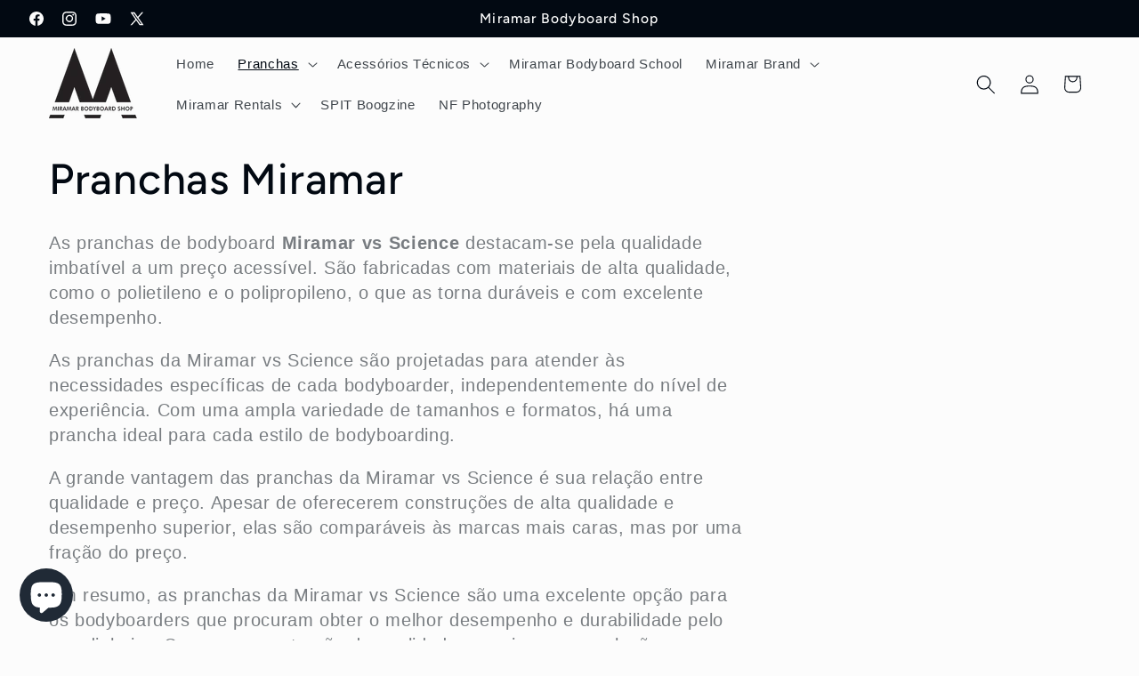

--- FILE ---
content_type: text/html; charset=utf-8
request_url: https://miramarbbshop.com/pt-fr/collections/pranchas-miramar
body_size: 29596
content:
<!doctype html>
<html class="js" lang="pt-PT">
  <head>
    <meta charset="utf-8">
    <meta http-equiv="X-UA-Compatible" content="IE=edge">
    <meta name="viewport" content="width=device-width,initial-scale=1">
    <meta name="theme-color" content="">
    <link rel="canonical" href="https://miramarbbshop.com/pt-fr/collections/pranchas-miramar"><link rel="icon" type="image/png" href="//miramarbbshop.com/cdn/shop/files/LOGO-MIRAMAR.png?crop=center&height=32&v=1663520610&width=32"><link rel="preconnect" href="https://fonts.shopifycdn.com" crossorigin>

    

<meta property="og:site_name" content="Miramarbbshop.com">
<meta property="og:url" content="https://miramarbbshop.com/pt-fr/collections/pranchas-miramar">
<meta property="og:title" content="Pranchas Miramar">
<meta property="og:type" content="website">
<meta property="og:description" content="As pranchas de bodyboard Miramar vs Science destacam-se pela qualidade imbatível a um preço acessível. São fabricadas com materiais de alta qualidade, como o polietileno e o polipropileno, o que as torna duráveis e com excelente desempenho. As pranchas da Miramar vs Science são projetadas para atender às necessidades e"><meta property="og:image" content="http://miramarbbshop.com/cdn/shop/files/logo_91c0c017-84d5-4128-9b53-efcb36a29997.png?v=1664026746">
  <meta property="og:image:secure_url" content="https://miramarbbshop.com/cdn/shop/files/logo_91c0c017-84d5-4128-9b53-efcb36a29997.png?v=1664026746">
  <meta property="og:image:width" content="200">
  <meta property="og:image:height" content="161"><meta name="twitter:site" content="@miramarbbshop"><meta name="twitter:card" content="summary_large_image">
<meta name="twitter:title" content="Pranchas Miramar">
<meta name="twitter:description" content="As pranchas de bodyboard Miramar vs Science destacam-se pela qualidade imbatível a um preço acessível. São fabricadas com materiais de alta qualidade, como o polietileno e o polipropileno, o que as torna duráveis e com excelente desempenho. As pranchas da Miramar vs Science são projetadas para atender às necessidades e">


    <script src="//miramarbbshop.com/cdn/shop/t/7/assets/constants.js?v=132983761750457495441768056206" defer="defer"></script>
    <script src="//miramarbbshop.com/cdn/shop/t/7/assets/pubsub.js?v=25310214064522200911768056207" defer="defer"></script>
    <script src="//miramarbbshop.com/cdn/shop/t/7/assets/global.js?v=7301445359237545521768056206" defer="defer"></script>
    <script src="//miramarbbshop.com/cdn/shop/t/7/assets/details-disclosure.js?v=13653116266235556501768056206" defer="defer"></script>
    <script src="//miramarbbshop.com/cdn/shop/t/7/assets/details-modal.js?v=25581673532751508451768056206" defer="defer"></script>
    <script src="//miramarbbshop.com/cdn/shop/t/7/assets/search-form.js?v=133129549252120666541768056207" defer="defer"></script><script src="//miramarbbshop.com/cdn/shop/t/7/assets/animations.js?v=88693664871331136111768056206" defer="defer"></script><script>window.performance && window.performance.mark && window.performance.mark('shopify.content_for_header.start');</script><meta name="facebook-domain-verification" content="i9lripddbeassknj4xlqlfp8inaxda">
<meta name="google-site-verification" content="loE33bm7kCdnthvF0aCjyNmEyLghe_EIlHZTgHzopH0">
<meta id="shopify-digital-wallet" name="shopify-digital-wallet" content="/66252996835/digital_wallets/dialog">
<meta name="shopify-checkout-api-token" content="4e935edf7628a190e542a41e98880510">
<meta id="in-context-paypal-metadata" data-shop-id="66252996835" data-venmo-supported="false" data-environment="production" data-locale="en_US" data-paypal-v4="true" data-currency="EUR">
<link rel="alternate" type="application/atom+xml" title="Feed" href="/pt-fr/collections/pranchas-miramar.atom" />
<link rel="alternate" hreflang="x-default" href="https://miramarbbshop.com/collections/pranchas-miramar">
<link rel="alternate" hreflang="pt" href="https://miramarbbshop.com/collections/pranchas-miramar">
<link rel="alternate" hreflang="pt-ES" href="https://miramarbbshop.com/pt-es/collections/pranchas-miramar">
<link rel="alternate" hreflang="pt-FR" href="https://miramarbbshop.com/pt-fr/collections/pranchas-miramar">
<link rel="alternate" type="application/json+oembed" href="https://miramarbbshop.com/pt-fr/collections/pranchas-miramar.oembed">
<script async="async" src="/checkouts/internal/preloads.js?locale=pt-FR"></script>
<script id="shopify-features" type="application/json">{"accessToken":"4e935edf7628a190e542a41e98880510","betas":["rich-media-storefront-analytics"],"domain":"miramarbbshop.com","predictiveSearch":true,"shopId":66252996835,"locale":"pt-pt"}</script>
<script>var Shopify = Shopify || {};
Shopify.shop = "miramarbbshop-com.myshopify.com";
Shopify.locale = "pt-PT";
Shopify.currency = {"active":"EUR","rate":"1.0"};
Shopify.country = "FR";
Shopify.theme = {"name":"Update_RS_10_01_2026","id":185973834052,"schema_name":"Taste","schema_version":"15.4.1","theme_store_id":1434,"role":"main"};
Shopify.theme.handle = "null";
Shopify.theme.style = {"id":null,"handle":null};
Shopify.cdnHost = "miramarbbshop.com/cdn";
Shopify.routes = Shopify.routes || {};
Shopify.routes.root = "/pt-fr/";</script>
<script type="module">!function(o){(o.Shopify=o.Shopify||{}).modules=!0}(window);</script>
<script>!function(o){function n(){var o=[];function n(){o.push(Array.prototype.slice.apply(arguments))}return n.q=o,n}var t=o.Shopify=o.Shopify||{};t.loadFeatures=n(),t.autoloadFeatures=n()}(window);</script>
<script id="shop-js-analytics" type="application/json">{"pageType":"collection"}</script>
<script defer="defer" async type="module" src="//miramarbbshop.com/cdn/shopifycloud/shop-js/modules/v2/client.init-shop-cart-sync_CYdFexDA.pt-PT.esm.js"></script>
<script defer="defer" async type="module" src="//miramarbbshop.com/cdn/shopifycloud/shop-js/modules/v2/chunk.common_uloyeNoq.esm.js"></script>
<script defer="defer" async type="module" src="//miramarbbshop.com/cdn/shopifycloud/shop-js/modules/v2/chunk.modal_BseLWsYy.esm.js"></script>
<script type="module">
  await import("//miramarbbshop.com/cdn/shopifycloud/shop-js/modules/v2/client.init-shop-cart-sync_CYdFexDA.pt-PT.esm.js");
await import("//miramarbbshop.com/cdn/shopifycloud/shop-js/modules/v2/chunk.common_uloyeNoq.esm.js");
await import("//miramarbbshop.com/cdn/shopifycloud/shop-js/modules/v2/chunk.modal_BseLWsYy.esm.js");

  window.Shopify.SignInWithShop?.initShopCartSync?.({"fedCMEnabled":true,"windoidEnabled":true});

</script>
<script>(function() {
  var isLoaded = false;
  function asyncLoad() {
    if (isLoaded) return;
    isLoaded = true;
    var urls = ["https:\/\/gdprcdn.b-cdn.net\/js\/gdpr_cookie_consent.min.js?shop=miramarbbshop-com.myshopify.com","\/\/cdn.shopify.com\/proxy\/905f9a2eac7d070f66f01a46782b4e0d06bed533831cdf3451677315499c15dd\/shopify-script-tags.s3.eu-west-1.amazonaws.com\/smartseo\/instantpage.js?shop=miramarbbshop-com.myshopify.com\u0026sp-cache-control=cHVibGljLCBtYXgtYWdlPTkwMA"];
    for (var i = 0; i < urls.length; i++) {
      var s = document.createElement('script');
      s.type = 'text/javascript';
      s.async = true;
      s.src = urls[i];
      var x = document.getElementsByTagName('script')[0];
      x.parentNode.insertBefore(s, x);
    }
  };
  if(window.attachEvent) {
    window.attachEvent('onload', asyncLoad);
  } else {
    window.addEventListener('load', asyncLoad, false);
  }
})();</script>
<script id="__st">var __st={"a":66252996835,"offset":0,"reqid":"f399c5e1-9fd2-452d-87da-8505c7193c79-1769764664","pageurl":"miramarbbshop.com\/pt-fr\/collections\/pranchas-miramar","u":"eafbb1d06a80","p":"collection","rtyp":"collection","rid":411461484771};</script>
<script>window.ShopifyPaypalV4VisibilityTracking = true;</script>
<script id="captcha-bootstrap">!function(){'use strict';const t='contact',e='account',n='new_comment',o=[[t,t],['blogs',n],['comments',n],[t,'customer']],c=[[e,'customer_login'],[e,'guest_login'],[e,'recover_customer_password'],[e,'create_customer']],r=t=>t.map((([t,e])=>`form[action*='/${t}']:not([data-nocaptcha='true']) input[name='form_type'][value='${e}']`)).join(','),a=t=>()=>t?[...document.querySelectorAll(t)].map((t=>t.form)):[];function s(){const t=[...o],e=r(t);return a(e)}const i='password',u='form_key',d=['recaptcha-v3-token','g-recaptcha-response','h-captcha-response',i],f=()=>{try{return window.sessionStorage}catch{return}},m='__shopify_v',_=t=>t.elements[u];function p(t,e,n=!1){try{const o=window.sessionStorage,c=JSON.parse(o.getItem(e)),{data:r}=function(t){const{data:e,action:n}=t;return t[m]||n?{data:e,action:n}:{data:t,action:n}}(c);for(const[e,n]of Object.entries(r))t.elements[e]&&(t.elements[e].value=n);n&&o.removeItem(e)}catch(o){console.error('form repopulation failed',{error:o})}}const l='form_type',E='cptcha';function T(t){t.dataset[E]=!0}const w=window,h=w.document,L='Shopify',v='ce_forms',y='captcha';let A=!1;((t,e)=>{const n=(g='f06e6c50-85a8-45c8-87d0-21a2b65856fe',I='https://cdn.shopify.com/shopifycloud/storefront-forms-hcaptcha/ce_storefront_forms_captcha_hcaptcha.v1.5.2.iife.js',D={infoText:'Protegido por hCaptcha',privacyText:'Privacidade',termsText:'Termos'},(t,e,n)=>{const o=w[L][v],c=o.bindForm;if(c)return c(t,g,e,D).then(n);var r;o.q.push([[t,g,e,D],n]),r=I,A||(h.body.append(Object.assign(h.createElement('script'),{id:'captcha-provider',async:!0,src:r})),A=!0)});var g,I,D;w[L]=w[L]||{},w[L][v]=w[L][v]||{},w[L][v].q=[],w[L][y]=w[L][y]||{},w[L][y].protect=function(t,e){n(t,void 0,e),T(t)},Object.freeze(w[L][y]),function(t,e,n,w,h,L){const[v,y,A,g]=function(t,e,n){const i=e?o:[],u=t?c:[],d=[...i,...u],f=r(d),m=r(i),_=r(d.filter((([t,e])=>n.includes(e))));return[a(f),a(m),a(_),s()]}(w,h,L),I=t=>{const e=t.target;return e instanceof HTMLFormElement?e:e&&e.form},D=t=>v().includes(t);t.addEventListener('submit',(t=>{const e=I(t);if(!e)return;const n=D(e)&&!e.dataset.hcaptchaBound&&!e.dataset.recaptchaBound,o=_(e),c=g().includes(e)&&(!o||!o.value);(n||c)&&t.preventDefault(),c&&!n&&(function(t){try{if(!f())return;!function(t){const e=f();if(!e)return;const n=_(t);if(!n)return;const o=n.value;o&&e.removeItem(o)}(t);const e=Array.from(Array(32),(()=>Math.random().toString(36)[2])).join('');!function(t,e){_(t)||t.append(Object.assign(document.createElement('input'),{type:'hidden',name:u})),t.elements[u].value=e}(t,e),function(t,e){const n=f();if(!n)return;const o=[...t.querySelectorAll(`input[type='${i}']`)].map((({name:t})=>t)),c=[...d,...o],r={};for(const[a,s]of new FormData(t).entries())c.includes(a)||(r[a]=s);n.setItem(e,JSON.stringify({[m]:1,action:t.action,data:r}))}(t,e)}catch(e){console.error('failed to persist form',e)}}(e),e.submit())}));const S=(t,e)=>{t&&!t.dataset[E]&&(n(t,e.some((e=>e===t))),T(t))};for(const o of['focusin','change'])t.addEventListener(o,(t=>{const e=I(t);D(e)&&S(e,y())}));const B=e.get('form_key'),M=e.get(l),P=B&&M;t.addEventListener('DOMContentLoaded',(()=>{const t=y();if(P)for(const e of t)e.elements[l].value===M&&p(e,B);[...new Set([...A(),...v().filter((t=>'true'===t.dataset.shopifyCaptcha))])].forEach((e=>S(e,t)))}))}(h,new URLSearchParams(w.location.search),n,t,e,['guest_login'])})(!0,!0)}();</script>
<script integrity="sha256-4kQ18oKyAcykRKYeNunJcIwy7WH5gtpwJnB7kiuLZ1E=" data-source-attribution="shopify.loadfeatures" defer="defer" src="//miramarbbshop.com/cdn/shopifycloud/storefront/assets/storefront/load_feature-a0a9edcb.js" crossorigin="anonymous"></script>
<script data-source-attribution="shopify.dynamic_checkout.dynamic.init">var Shopify=Shopify||{};Shopify.PaymentButton=Shopify.PaymentButton||{isStorefrontPortableWallets:!0,init:function(){window.Shopify.PaymentButton.init=function(){};var t=document.createElement("script");t.src="https://miramarbbshop.com/cdn/shopifycloud/portable-wallets/latest/portable-wallets.pt-pt.js",t.type="module",document.head.appendChild(t)}};
</script>
<script data-source-attribution="shopify.dynamic_checkout.buyer_consent">
  function portableWalletsHideBuyerConsent(e){var t=document.getElementById("shopify-buyer-consent"),n=document.getElementById("shopify-subscription-policy-button");t&&n&&(t.classList.add("hidden"),t.setAttribute("aria-hidden","true"),n.removeEventListener("click",e))}function portableWalletsShowBuyerConsent(e){var t=document.getElementById("shopify-buyer-consent"),n=document.getElementById("shopify-subscription-policy-button");t&&n&&(t.classList.remove("hidden"),t.removeAttribute("aria-hidden"),n.addEventListener("click",e))}window.Shopify?.PaymentButton&&(window.Shopify.PaymentButton.hideBuyerConsent=portableWalletsHideBuyerConsent,window.Shopify.PaymentButton.showBuyerConsent=portableWalletsShowBuyerConsent);
</script>
<script data-source-attribution="shopify.dynamic_checkout.cart.bootstrap">document.addEventListener("DOMContentLoaded",(function(){function t(){return document.querySelector("shopify-accelerated-checkout-cart, shopify-accelerated-checkout")}if(t())Shopify.PaymentButton.init();else{new MutationObserver((function(e,n){t()&&(Shopify.PaymentButton.init(),n.disconnect())})).observe(document.body,{childList:!0,subtree:!0})}}));
</script>
<link id="shopify-accelerated-checkout-styles" rel="stylesheet" media="screen" href="https://miramarbbshop.com/cdn/shopifycloud/portable-wallets/latest/accelerated-checkout-backwards-compat.css" crossorigin="anonymous">
<style id="shopify-accelerated-checkout-cart">
        #shopify-buyer-consent {
  margin-top: 1em;
  display: inline-block;
  width: 100%;
}

#shopify-buyer-consent.hidden {
  display: none;
}

#shopify-subscription-policy-button {
  background: none;
  border: none;
  padding: 0;
  text-decoration: underline;
  font-size: inherit;
  cursor: pointer;
}

#shopify-subscription-policy-button::before {
  box-shadow: none;
}

      </style>
<script id="sections-script" data-sections="header" defer="defer" src="//miramarbbshop.com/cdn/shop/t/7/compiled_assets/scripts.js?v=558"></script>
<script>window.performance && window.performance.mark && window.performance.mark('shopify.content_for_header.end');</script>


    <style data-shopify>
      
      
      
      
      @font-face {
  font-family: Figtree;
  font-weight: 500;
  font-style: normal;
  font-display: swap;
  src: url("//miramarbbshop.com/cdn/fonts/figtree/figtree_n5.3b6b7df38aa5986536945796e1f947445832047c.woff2") format("woff2"),
       url("//miramarbbshop.com/cdn/fonts/figtree/figtree_n5.f26bf6dcae278b0ed902605f6605fa3338e81dab.woff") format("woff");
}


      
        :root,
        .color-scheme-1 {
          --color-background: 252,252,252;
        
          --gradient-background: #fcfcfc;
        

        

        --color-foreground: 2,9,18;
        --color-background-contrast: 188,188,188;
        --color-shadow: 2,9,18;
        --color-button: 2,9,18;
        --color-button-text: 252,252,252;
        --color-secondary-button: 252,252,252;
        --color-secondary-button-text: 2,9,18;
        --color-link: 2,9,18;
        --color-badge-foreground: 2,9,18;
        --color-badge-background: 252,252,252;
        --color-badge-border: 2,9,18;
        --payment-terms-background-color: rgb(252 252 252);
      }
      
        
        .color-scheme-2 {
          --color-background: 228,246,255;
        
          --gradient-background: #e4f6ff;
        

        

        --color-foreground: 2,9,18;
        --color-background-contrast: 100,203,255;
        --color-shadow: 2,9,18;
        --color-button: 2,9,18;
        --color-button-text: 228,246,255;
        --color-secondary-button: 228,246,255;
        --color-secondary-button-text: 2,9,18;
        --color-link: 2,9,18;
        --color-badge-foreground: 2,9,18;
        --color-badge-background: 228,246,255;
        --color-badge-border: 2,9,18;
        --payment-terms-background-color: rgb(228 246 255);
      }
      
        
        .color-scheme-3 {
          --color-background: 219,233,224;
        
          --gradient-background: #dbe9e0;
        

        

        --color-foreground: 2,9,18;
        --color-background-contrast: 140,185,156;
        --color-shadow: 2,9,18;
        --color-button: 2,9,18;
        --color-button-text: 219,233,224;
        --color-secondary-button: 219,233,224;
        --color-secondary-button-text: 2,9,18;
        --color-link: 2,9,18;
        --color-badge-foreground: 2,9,18;
        --color-badge-background: 219,233,224;
        --color-badge-border: 2,9,18;
        --payment-terms-background-color: rgb(219 233 224);
      }
      
        
        .color-scheme-4 {
          --color-background: 2,9,18;
        
          --gradient-background: #020912;
        

        

        --color-foreground: 252,252,252;
        --color-background-contrast: 43,126,232;
        --color-shadow: 2,9,18;
        --color-button: 252,252,252;
        --color-button-text: 2,9,18;
        --color-secondary-button: 2,9,18;
        --color-secondary-button-text: 252,252,252;
        --color-link: 252,252,252;
        --color-badge-foreground: 252,252,252;
        --color-badge-background: 2,9,18;
        --color-badge-border: 252,252,252;
        --payment-terms-background-color: rgb(2 9 18);
      }
      
        
        .color-scheme-5 {
          --color-background: 255,223,184;
        
          --gradient-background: #ffdfb8;
        

        

        --color-foreground: 2,9,18;
        --color-background-contrast: 255,166,57;
        --color-shadow: 2,9,18;
        --color-button: 2,9,18;
        --color-button-text: 255,223,184;
        --color-secondary-button: 255,223,184;
        --color-secondary-button-text: 2,9,18;
        --color-link: 2,9,18;
        --color-badge-foreground: 2,9,18;
        --color-badge-background: 255,223,184;
        --color-badge-border: 2,9,18;
        --payment-terms-background-color: rgb(255 223 184);
      }
      

      body, .color-scheme-1, .color-scheme-2, .color-scheme-3, .color-scheme-4, .color-scheme-5 {
        color: rgba(var(--color-foreground), 0.75);
        background-color: rgb(var(--color-background));
      }

      :root {
        --font-body-family: "system_ui", -apple-system, 'Segoe UI', Roboto, 'Helvetica Neue', 'Noto Sans', 'Liberation Sans', Arial, sans-serif, 'Apple Color Emoji', 'Segoe UI Emoji', 'Segoe UI Symbol', 'Noto Color Emoji';
        --font-body-style: normal;
        --font-body-weight: 400;
        --font-body-weight-bold: 700;

        --font-heading-family: Figtree, sans-serif;
        --font-heading-style: normal;
        --font-heading-weight: 500;

        --font-body-scale: 1.1;
        --font-heading-scale: 1.0909090909090908;

        --media-padding: px;
        --media-border-opacity: 1.0;
        --media-border-width: 2px;
        --media-radius: 0px;
        --media-shadow-opacity: 0.0;
        --media-shadow-horizontal-offset: 0px;
        --media-shadow-vertical-offset: 0px;
        --media-shadow-blur-radius: 0px;
        --media-shadow-visible: 0;

        --page-width: 140rem;
        --page-width-margin: 0rem;

        --product-card-image-padding: 0.0rem;
        --product-card-corner-radius: 0.0rem;
        --product-card-text-alignment: center;
        --product-card-border-width: 0.0rem;
        --product-card-border-opacity: 0.1;
        --product-card-shadow-opacity: 0.1;
        --product-card-shadow-visible: 1;
        --product-card-shadow-horizontal-offset: 0.0rem;
        --product-card-shadow-vertical-offset: 0.0rem;
        --product-card-shadow-blur-radius: 0.0rem;

        --collection-card-image-padding: 0.0rem;
        --collection-card-corner-radius: 0.0rem;
        --collection-card-text-alignment: center;
        --collection-card-border-width: 0.0rem;
        --collection-card-border-opacity: 0.1;
        --collection-card-shadow-opacity: 0.1;
        --collection-card-shadow-visible: 1;
        --collection-card-shadow-horizontal-offset: 0.0rem;
        --collection-card-shadow-vertical-offset: 0.0rem;
        --collection-card-shadow-blur-radius: 0.0rem;

        --blog-card-image-padding: 0.0rem;
        --blog-card-corner-radius: 0.0rem;
        --blog-card-text-alignment: center;
        --blog-card-border-width: 0.0rem;
        --blog-card-border-opacity: 0.1;
        --blog-card-shadow-opacity: 0.1;
        --blog-card-shadow-visible: 1;
        --blog-card-shadow-horizontal-offset: 0.0rem;
        --blog-card-shadow-vertical-offset: 0.0rem;
        --blog-card-shadow-blur-radius: 0.0rem;

        --badge-corner-radius: 4.0rem;

        --popup-border-width: 2px;
        --popup-border-opacity: 1.0;
        --popup-corner-radius: 0px;
        --popup-shadow-opacity: 0.0;
        --popup-shadow-horizontal-offset: 0px;
        --popup-shadow-vertical-offset: 0px;
        --popup-shadow-blur-radius: 0px;

        --drawer-border-width: 2px;
        --drawer-border-opacity: 1.0;
        --drawer-shadow-opacity: 0.0;
        --drawer-shadow-horizontal-offset: 0px;
        --drawer-shadow-vertical-offset: 0px;
        --drawer-shadow-blur-radius: 0px;

        --spacing-sections-desktop: 20px;
        --spacing-sections-mobile: 20px;

        --grid-desktop-vertical-spacing: 24px;
        --grid-desktop-horizontal-spacing: 24px;
        --grid-mobile-vertical-spacing: 12px;
        --grid-mobile-horizontal-spacing: 12px;

        --text-boxes-border-opacity: 1.0;
        --text-boxes-border-width: 2px;
        --text-boxes-radius: 0px;
        --text-boxes-shadow-opacity: 0.0;
        --text-boxes-shadow-visible: 0;
        --text-boxes-shadow-horizontal-offset: 0px;
        --text-boxes-shadow-vertical-offset: 0px;
        --text-boxes-shadow-blur-radius: 0px;

        --buttons-radius: 12px;
        --buttons-radius-outset: 13px;
        --buttons-border-width: 1px;
        --buttons-border-opacity: 1.0;
        --buttons-shadow-opacity: 0.5;
        --buttons-shadow-visible: 1;
        --buttons-shadow-horizontal-offset: 0px;
        --buttons-shadow-vertical-offset: 0px;
        --buttons-shadow-blur-radius: 5px;
        --buttons-border-offset: 0.3px;

        --inputs-radius: 0px;
        --inputs-border-width: 1px;
        --inputs-border-opacity: 0.55;
        --inputs-shadow-opacity: 0.0;
        --inputs-shadow-horizontal-offset: 0px;
        --inputs-margin-offset: 0px;
        --inputs-shadow-vertical-offset: 0px;
        --inputs-shadow-blur-radius: 0px;
        --inputs-radius-outset: 0px;

        --variant-pills-radius: 40px;
        --variant-pills-border-width: 1px;
        --variant-pills-border-opacity: 0.55;
        --variant-pills-shadow-opacity: 0.0;
        --variant-pills-shadow-horizontal-offset: 0px;
        --variant-pills-shadow-vertical-offset: 0px;
        --variant-pills-shadow-blur-radius: 0px;
      }

      *,
      *::before,
      *::after {
        box-sizing: inherit;
      }

      html {
        box-sizing: border-box;
        font-size: calc(var(--font-body-scale) * 62.5%);
        height: 100%;
      }

      body {
        display: grid;
        grid-template-rows: auto auto 1fr auto;
        grid-template-columns: 100%;
        min-height: 100%;
        margin: 0;
        font-size: 1.5rem;
        letter-spacing: 0.06rem;
        line-height: calc(1 + 0.8 / var(--font-body-scale));
        font-family: var(--font-body-family);
        font-style: var(--font-body-style);
        font-weight: var(--font-body-weight);
      }

      @media screen and (min-width: 750px) {
        body {
          font-size: 1.6rem;
        }
      }
    </style>

    <link href="//miramarbbshop.com/cdn/shop/t/7/assets/base.css?v=159841507637079171801768056206" rel="stylesheet" type="text/css" media="all" />
    <link rel="stylesheet" href="//miramarbbshop.com/cdn/shop/t/7/assets/component-cart-items.css?v=13033300910818915211768056206" media="print" onload="this.media='all'">
      <link rel="preload" as="font" href="//miramarbbshop.com/cdn/fonts/figtree/figtree_n5.3b6b7df38aa5986536945796e1f947445832047c.woff2" type="font/woff2" crossorigin>
      
<link href="//miramarbbshop.com/cdn/shop/t/7/assets/component-localization-form.css?v=170315343355214948141768056206" rel="stylesheet" type="text/css" media="all" />
      <script src="//miramarbbshop.com/cdn/shop/t/7/assets/localization-form.js?v=144176611646395275351768056207" defer="defer"></script><link
        rel="stylesheet"
        href="//miramarbbshop.com/cdn/shop/t/7/assets/component-predictive-search.css?v=118923337488134913561768056206"
        media="print"
        onload="this.media='all'"
      ><script>
      if (Shopify.designMode) {
        document.documentElement.classList.add('shopify-design-mode');
      }
    </script>
  <!-- BEGIN app block: shopify://apps/consentmo-gdpr/blocks/gdpr_cookie_consent/4fbe573f-a377-4fea-9801-3ee0858cae41 -->


<!-- END app block --><!-- BEGIN app block: shopify://apps/smart-seo/blocks/smartseo/7b0a6064-ca2e-4392-9a1d-8c43c942357b --><meta name="smart-seo-integrated" content="true" /><!-- metatagsSavedToSEOFields: false --><!-- BEGIN app snippet: smartseo.collection.metatags --><!-- collection_seo_template_metafield:  --><title>Pranchas Miramar</title>
<meta name="description" content="As pranchas de bodyboard Miramar vs Science destacam-se pela qualidade imbatível a um preço acessível. São fabricadas com materiais de alta qualidade, como o polietileno e o polipropileno, o que as torna duráveis e com excelente desempenho. As pranchas da Miramar vs Science são projetadas para atender às necessidades e" />
<meta name="smartseo-timestamp" content="0" /><!-- END app snippet --><!-- BEGIN app snippet: smartseo.no.index -->





<!-- END app snippet --><!-- END app block --><script src="https://cdn.shopify.com/extensions/019c0dff-e9d2-7563-ba76-f87f42d51e55/consentmo-gdpr-615/assets/consentmo_cookie_consent.js" type="text/javascript" defer="defer"></script>
<script src="https://cdn.shopify.com/extensions/e8878072-2f6b-4e89-8082-94b04320908d/inbox-1254/assets/inbox-chat-loader.js" type="text/javascript" defer="defer"></script>
<link href="https://cdn.shopify.com/extensions/0199a438-2b43-7d72-ba8c-f8472dfb5cdc/promotion-popup-allnew-26/assets/popup-main.css" rel="stylesheet" type="text/css" media="all">
<link href="https://monorail-edge.shopifysvc.com" rel="dns-prefetch">
<script>(function(){if ("sendBeacon" in navigator && "performance" in window) {try {var session_token_from_headers = performance.getEntriesByType('navigation')[0].serverTiming.find(x => x.name == '_s').description;} catch {var session_token_from_headers = undefined;}var session_cookie_matches = document.cookie.match(/_shopify_s=([^;]*)/);var session_token_from_cookie = session_cookie_matches && session_cookie_matches.length === 2 ? session_cookie_matches[1] : "";var session_token = session_token_from_headers || session_token_from_cookie || "";function handle_abandonment_event(e) {var entries = performance.getEntries().filter(function(entry) {return /monorail-edge.shopifysvc.com/.test(entry.name);});if (!window.abandonment_tracked && entries.length === 0) {window.abandonment_tracked = true;var currentMs = Date.now();var navigation_start = performance.timing.navigationStart;var payload = {shop_id: 66252996835,url: window.location.href,navigation_start,duration: currentMs - navigation_start,session_token,page_type: "collection"};window.navigator.sendBeacon("https://monorail-edge.shopifysvc.com/v1/produce", JSON.stringify({schema_id: "online_store_buyer_site_abandonment/1.1",payload: payload,metadata: {event_created_at_ms: currentMs,event_sent_at_ms: currentMs}}));}}window.addEventListener('pagehide', handle_abandonment_event);}}());</script>
<script id="web-pixels-manager-setup">(function e(e,d,r,n,o){if(void 0===o&&(o={}),!Boolean(null===(a=null===(i=window.Shopify)||void 0===i?void 0:i.analytics)||void 0===a?void 0:a.replayQueue)){var i,a;window.Shopify=window.Shopify||{};var t=window.Shopify;t.analytics=t.analytics||{};var s=t.analytics;s.replayQueue=[],s.publish=function(e,d,r){return s.replayQueue.push([e,d,r]),!0};try{self.performance.mark("wpm:start")}catch(e){}var l=function(){var e={modern:/Edge?\/(1{2}[4-9]|1[2-9]\d|[2-9]\d{2}|\d{4,})\.\d+(\.\d+|)|Firefox\/(1{2}[4-9]|1[2-9]\d|[2-9]\d{2}|\d{4,})\.\d+(\.\d+|)|Chrom(ium|e)\/(9{2}|\d{3,})\.\d+(\.\d+|)|(Maci|X1{2}).+ Version\/(15\.\d+|(1[6-9]|[2-9]\d|\d{3,})\.\d+)([,.]\d+|)( \(\w+\)|)( Mobile\/\w+|) Safari\/|Chrome.+OPR\/(9{2}|\d{3,})\.\d+\.\d+|(CPU[ +]OS|iPhone[ +]OS|CPU[ +]iPhone|CPU IPhone OS|CPU iPad OS)[ +]+(15[._]\d+|(1[6-9]|[2-9]\d|\d{3,})[._]\d+)([._]\d+|)|Android:?[ /-](13[3-9]|1[4-9]\d|[2-9]\d{2}|\d{4,})(\.\d+|)(\.\d+|)|Android.+Firefox\/(13[5-9]|1[4-9]\d|[2-9]\d{2}|\d{4,})\.\d+(\.\d+|)|Android.+Chrom(ium|e)\/(13[3-9]|1[4-9]\d|[2-9]\d{2}|\d{4,})\.\d+(\.\d+|)|SamsungBrowser\/([2-9]\d|\d{3,})\.\d+/,legacy:/Edge?\/(1[6-9]|[2-9]\d|\d{3,})\.\d+(\.\d+|)|Firefox\/(5[4-9]|[6-9]\d|\d{3,})\.\d+(\.\d+|)|Chrom(ium|e)\/(5[1-9]|[6-9]\d|\d{3,})\.\d+(\.\d+|)([\d.]+$|.*Safari\/(?![\d.]+ Edge\/[\d.]+$))|(Maci|X1{2}).+ Version\/(10\.\d+|(1[1-9]|[2-9]\d|\d{3,})\.\d+)([,.]\d+|)( \(\w+\)|)( Mobile\/\w+|) Safari\/|Chrome.+OPR\/(3[89]|[4-9]\d|\d{3,})\.\d+\.\d+|(CPU[ +]OS|iPhone[ +]OS|CPU[ +]iPhone|CPU IPhone OS|CPU iPad OS)[ +]+(10[._]\d+|(1[1-9]|[2-9]\d|\d{3,})[._]\d+)([._]\d+|)|Android:?[ /-](13[3-9]|1[4-9]\d|[2-9]\d{2}|\d{4,})(\.\d+|)(\.\d+|)|Mobile Safari.+OPR\/([89]\d|\d{3,})\.\d+\.\d+|Android.+Firefox\/(13[5-9]|1[4-9]\d|[2-9]\d{2}|\d{4,})\.\d+(\.\d+|)|Android.+Chrom(ium|e)\/(13[3-9]|1[4-9]\d|[2-9]\d{2}|\d{4,})\.\d+(\.\d+|)|Android.+(UC? ?Browser|UCWEB|U3)[ /]?(15\.([5-9]|\d{2,})|(1[6-9]|[2-9]\d|\d{3,})\.\d+)\.\d+|SamsungBrowser\/(5\.\d+|([6-9]|\d{2,})\.\d+)|Android.+MQ{2}Browser\/(14(\.(9|\d{2,})|)|(1[5-9]|[2-9]\d|\d{3,})(\.\d+|))(\.\d+|)|K[Aa][Ii]OS\/(3\.\d+|([4-9]|\d{2,})\.\d+)(\.\d+|)/},d=e.modern,r=e.legacy,n=navigator.userAgent;return n.match(d)?"modern":n.match(r)?"legacy":"unknown"}(),u="modern"===l?"modern":"legacy",c=(null!=n?n:{modern:"",legacy:""})[u],f=function(e){return[e.baseUrl,"/wpm","/b",e.hashVersion,"modern"===e.buildTarget?"m":"l",".js"].join("")}({baseUrl:d,hashVersion:r,buildTarget:u}),m=function(e){var d=e.version,r=e.bundleTarget,n=e.surface,o=e.pageUrl,i=e.monorailEndpoint;return{emit:function(e){var a=e.status,t=e.errorMsg,s=(new Date).getTime(),l=JSON.stringify({metadata:{event_sent_at_ms:s},events:[{schema_id:"web_pixels_manager_load/3.1",payload:{version:d,bundle_target:r,page_url:o,status:a,surface:n,error_msg:t},metadata:{event_created_at_ms:s}}]});if(!i)return console&&console.warn&&console.warn("[Web Pixels Manager] No Monorail endpoint provided, skipping logging."),!1;try{return self.navigator.sendBeacon.bind(self.navigator)(i,l)}catch(e){}var u=new XMLHttpRequest;try{return u.open("POST",i,!0),u.setRequestHeader("Content-Type","text/plain"),u.send(l),!0}catch(e){return console&&console.warn&&console.warn("[Web Pixels Manager] Got an unhandled error while logging to Monorail."),!1}}}}({version:r,bundleTarget:l,surface:e.surface,pageUrl:self.location.href,monorailEndpoint:e.monorailEndpoint});try{o.browserTarget=l,function(e){var d=e.src,r=e.async,n=void 0===r||r,o=e.onload,i=e.onerror,a=e.sri,t=e.scriptDataAttributes,s=void 0===t?{}:t,l=document.createElement("script"),u=document.querySelector("head"),c=document.querySelector("body");if(l.async=n,l.src=d,a&&(l.integrity=a,l.crossOrigin="anonymous"),s)for(var f in s)if(Object.prototype.hasOwnProperty.call(s,f))try{l.dataset[f]=s[f]}catch(e){}if(o&&l.addEventListener("load",o),i&&l.addEventListener("error",i),u)u.appendChild(l);else{if(!c)throw new Error("Did not find a head or body element to append the script");c.appendChild(l)}}({src:f,async:!0,onload:function(){if(!function(){var e,d;return Boolean(null===(d=null===(e=window.Shopify)||void 0===e?void 0:e.analytics)||void 0===d?void 0:d.initialized)}()){var d=window.webPixelsManager.init(e)||void 0;if(d){var r=window.Shopify.analytics;r.replayQueue.forEach((function(e){var r=e[0],n=e[1],o=e[2];d.publishCustomEvent(r,n,o)})),r.replayQueue=[],r.publish=d.publishCustomEvent,r.visitor=d.visitor,r.initialized=!0}}},onerror:function(){return m.emit({status:"failed",errorMsg:"".concat(f," has failed to load")})},sri:function(e){var d=/^sha384-[A-Za-z0-9+/=]+$/;return"string"==typeof e&&d.test(e)}(c)?c:"",scriptDataAttributes:o}),m.emit({status:"loading"})}catch(e){m.emit({status:"failed",errorMsg:(null==e?void 0:e.message)||"Unknown error"})}}})({shopId: 66252996835,storefrontBaseUrl: "https://miramarbbshop.com",extensionsBaseUrl: "https://extensions.shopifycdn.com/cdn/shopifycloud/web-pixels-manager",monorailEndpoint: "https://monorail-edge.shopifysvc.com/unstable/produce_batch",surface: "storefront-renderer",enabledBetaFlags: ["2dca8a86"],webPixelsConfigList: [{"id":"1065517380","configuration":"{\"config\":\"{\\\"pixel_id\\\":\\\"AW-703708126\\\",\\\"target_country\\\":\\\"PT\\\",\\\"gtag_events\\\":[{\\\"type\\\":\\\"search\\\",\\\"action_label\\\":[\\\"AW-703708126\\\",\\\"AW-703708126\\\/dU7sCOqpr8UZEN73xs8C\\\"]},{\\\"type\\\":\\\"begin_checkout\\\",\\\"action_label\\\":[\\\"AW-703708126\\\",\\\"AW-703708126\\\/bB2SCKuvr8UZEN73xs8C\\\"]},{\\\"type\\\":\\\"view_item\\\",\\\"action_label\\\":[\\\"AW-703708126\\\",\\\"AW-703708126\\\/Ie-YCOepr8UZEN73xs8C\\\",\\\"MC-S5YBFTEDGQ\\\"]},{\\\"type\\\":\\\"purchase\\\",\\\"action_label\\\":[\\\"AW-703708126\\\",\\\"AW-703708126\\\/g071COGpr8UZEN73xs8C\\\",\\\"MC-S5YBFTEDGQ\\\"]},{\\\"type\\\":\\\"page_view\\\",\\\"action_label\\\":[\\\"AW-703708126\\\",\\\"AW-703708126\\\/g3OPCOSpr8UZEN73xs8C\\\",\\\"MC-S5YBFTEDGQ\\\"]},{\\\"type\\\":\\\"add_payment_info\\\",\\\"action_label\\\":[\\\"AW-703708126\\\",\\\"AW-703708126\\\/J0-lCK6vr8UZEN73xs8C\\\"]},{\\\"type\\\":\\\"add_to_cart\\\",\\\"action_label\\\":[\\\"AW-703708126\\\",\\\"AW-703708126\\\/z6rpCO2pr8UZEN73xs8C\\\"]}],\\\"enable_monitoring_mode\\\":false}\"}","eventPayloadVersion":"v1","runtimeContext":"OPEN","scriptVersion":"b2a88bafab3e21179ed38636efcd8a93","type":"APP","apiClientId":1780363,"privacyPurposes":[],"dataSharingAdjustments":{"protectedCustomerApprovalScopes":["read_customer_address","read_customer_email","read_customer_name","read_customer_personal_data","read_customer_phone"]}},{"id":"268304708","configuration":"{\"pixel_id\":\"4070070863117024\",\"pixel_type\":\"facebook_pixel\",\"metaapp_system_user_token\":\"-\"}","eventPayloadVersion":"v1","runtimeContext":"OPEN","scriptVersion":"ca16bc87fe92b6042fbaa3acc2fbdaa6","type":"APP","apiClientId":2329312,"privacyPurposes":["ANALYTICS","MARKETING","SALE_OF_DATA"],"dataSharingAdjustments":{"protectedCustomerApprovalScopes":["read_customer_address","read_customer_email","read_customer_name","read_customer_personal_data","read_customer_phone"]}},{"id":"shopify-app-pixel","configuration":"{}","eventPayloadVersion":"v1","runtimeContext":"STRICT","scriptVersion":"0450","apiClientId":"shopify-pixel","type":"APP","privacyPurposes":["ANALYTICS","MARKETING"]},{"id":"shopify-custom-pixel","eventPayloadVersion":"v1","runtimeContext":"LAX","scriptVersion":"0450","apiClientId":"shopify-pixel","type":"CUSTOM","privacyPurposes":["ANALYTICS","MARKETING"]}],isMerchantRequest: false,initData: {"shop":{"name":"Miramarbbshop.com","paymentSettings":{"currencyCode":"EUR"},"myshopifyDomain":"miramarbbshop-com.myshopify.com","countryCode":"PT","storefrontUrl":"https:\/\/miramarbbshop.com\/pt-fr"},"customer":null,"cart":null,"checkout":null,"productVariants":[],"purchasingCompany":null},},"https://miramarbbshop.com/cdn","1d2a099fw23dfb22ep557258f5m7a2edbae",{"modern":"","legacy":""},{"shopId":"66252996835","storefrontBaseUrl":"https:\/\/miramarbbshop.com","extensionBaseUrl":"https:\/\/extensions.shopifycdn.com\/cdn\/shopifycloud\/web-pixels-manager","surface":"storefront-renderer","enabledBetaFlags":"[\"2dca8a86\"]","isMerchantRequest":"false","hashVersion":"1d2a099fw23dfb22ep557258f5m7a2edbae","publish":"custom","events":"[[\"page_viewed\",{}],[\"collection_viewed\",{\"collection\":{\"id\":\"411461484771\",\"title\":\"Pranchas Miramar\",\"productVariants\":[]}}]]"});</script><script>
  window.ShopifyAnalytics = window.ShopifyAnalytics || {};
  window.ShopifyAnalytics.meta = window.ShopifyAnalytics.meta || {};
  window.ShopifyAnalytics.meta.currency = 'EUR';
  var meta = {"products":[],"page":{"pageType":"collection","resourceType":"collection","resourceId":411461484771,"requestId":"f399c5e1-9fd2-452d-87da-8505c7193c79-1769764664"}};
  for (var attr in meta) {
    window.ShopifyAnalytics.meta[attr] = meta[attr];
  }
</script>
<script class="analytics">
  (function () {
    var customDocumentWrite = function(content) {
      var jquery = null;

      if (window.jQuery) {
        jquery = window.jQuery;
      } else if (window.Checkout && window.Checkout.$) {
        jquery = window.Checkout.$;
      }

      if (jquery) {
        jquery('body').append(content);
      }
    };

    var hasLoggedConversion = function(token) {
      if (token) {
        return document.cookie.indexOf('loggedConversion=' + token) !== -1;
      }
      return false;
    }

    var setCookieIfConversion = function(token) {
      if (token) {
        var twoMonthsFromNow = new Date(Date.now());
        twoMonthsFromNow.setMonth(twoMonthsFromNow.getMonth() + 2);

        document.cookie = 'loggedConversion=' + token + '; expires=' + twoMonthsFromNow;
      }
    }

    var trekkie = window.ShopifyAnalytics.lib = window.trekkie = window.trekkie || [];
    if (trekkie.integrations) {
      return;
    }
    trekkie.methods = [
      'identify',
      'page',
      'ready',
      'track',
      'trackForm',
      'trackLink'
    ];
    trekkie.factory = function(method) {
      return function() {
        var args = Array.prototype.slice.call(arguments);
        args.unshift(method);
        trekkie.push(args);
        return trekkie;
      };
    };
    for (var i = 0; i < trekkie.methods.length; i++) {
      var key = trekkie.methods[i];
      trekkie[key] = trekkie.factory(key);
    }
    trekkie.load = function(config) {
      trekkie.config = config || {};
      trekkie.config.initialDocumentCookie = document.cookie;
      var first = document.getElementsByTagName('script')[0];
      var script = document.createElement('script');
      script.type = 'text/javascript';
      script.onerror = function(e) {
        var scriptFallback = document.createElement('script');
        scriptFallback.type = 'text/javascript';
        scriptFallback.onerror = function(error) {
                var Monorail = {
      produce: function produce(monorailDomain, schemaId, payload) {
        var currentMs = new Date().getTime();
        var event = {
          schema_id: schemaId,
          payload: payload,
          metadata: {
            event_created_at_ms: currentMs,
            event_sent_at_ms: currentMs
          }
        };
        return Monorail.sendRequest("https://" + monorailDomain + "/v1/produce", JSON.stringify(event));
      },
      sendRequest: function sendRequest(endpointUrl, payload) {
        // Try the sendBeacon API
        if (window && window.navigator && typeof window.navigator.sendBeacon === 'function' && typeof window.Blob === 'function' && !Monorail.isIos12()) {
          var blobData = new window.Blob([payload], {
            type: 'text/plain'
          });

          if (window.navigator.sendBeacon(endpointUrl, blobData)) {
            return true;
          } // sendBeacon was not successful

        } // XHR beacon

        var xhr = new XMLHttpRequest();

        try {
          xhr.open('POST', endpointUrl);
          xhr.setRequestHeader('Content-Type', 'text/plain');
          xhr.send(payload);
        } catch (e) {
          console.log(e);
        }

        return false;
      },
      isIos12: function isIos12() {
        return window.navigator.userAgent.lastIndexOf('iPhone; CPU iPhone OS 12_') !== -1 || window.navigator.userAgent.lastIndexOf('iPad; CPU OS 12_') !== -1;
      }
    };
    Monorail.produce('monorail-edge.shopifysvc.com',
      'trekkie_storefront_load_errors/1.1',
      {shop_id: 66252996835,
      theme_id: 185973834052,
      app_name: "storefront",
      context_url: window.location.href,
      source_url: "//miramarbbshop.com/cdn/s/trekkie.storefront.c59ea00e0474b293ae6629561379568a2d7c4bba.min.js"});

        };
        scriptFallback.async = true;
        scriptFallback.src = '//miramarbbshop.com/cdn/s/trekkie.storefront.c59ea00e0474b293ae6629561379568a2d7c4bba.min.js';
        first.parentNode.insertBefore(scriptFallback, first);
      };
      script.async = true;
      script.src = '//miramarbbshop.com/cdn/s/trekkie.storefront.c59ea00e0474b293ae6629561379568a2d7c4bba.min.js';
      first.parentNode.insertBefore(script, first);
    };
    trekkie.load(
      {"Trekkie":{"appName":"storefront","development":false,"defaultAttributes":{"shopId":66252996835,"isMerchantRequest":null,"themeId":185973834052,"themeCityHash":"17563940341030079674","contentLanguage":"pt-PT","currency":"EUR","eventMetadataId":"feaf7d5a-d8ac-4db2-ae0c-26c504b6f89d"},"isServerSideCookieWritingEnabled":true,"monorailRegion":"shop_domain","enabledBetaFlags":["65f19447","b5387b81"]},"Session Attribution":{},"S2S":{"facebookCapiEnabled":true,"source":"trekkie-storefront-renderer","apiClientId":580111}}
    );

    var loaded = false;
    trekkie.ready(function() {
      if (loaded) return;
      loaded = true;

      window.ShopifyAnalytics.lib = window.trekkie;

      var originalDocumentWrite = document.write;
      document.write = customDocumentWrite;
      try { window.ShopifyAnalytics.merchantGoogleAnalytics.call(this); } catch(error) {};
      document.write = originalDocumentWrite;

      window.ShopifyAnalytics.lib.page(null,{"pageType":"collection","resourceType":"collection","resourceId":411461484771,"requestId":"f399c5e1-9fd2-452d-87da-8505c7193c79-1769764664","shopifyEmitted":true});

      var match = window.location.pathname.match(/checkouts\/(.+)\/(thank_you|post_purchase)/)
      var token = match? match[1]: undefined;
      if (!hasLoggedConversion(token)) {
        setCookieIfConversion(token);
        window.ShopifyAnalytics.lib.track("Viewed Product Category",{"currency":"EUR","category":"Collection: pranchas-miramar","collectionName":"pranchas-miramar","collectionId":411461484771,"nonInteraction":true},undefined,undefined,{"shopifyEmitted":true});
      }
    });


        var eventsListenerScript = document.createElement('script');
        eventsListenerScript.async = true;
        eventsListenerScript.src = "//miramarbbshop.com/cdn/shopifycloud/storefront/assets/shop_events_listener-3da45d37.js";
        document.getElementsByTagName('head')[0].appendChild(eventsListenerScript);

})();</script>
<script
  defer
  src="https://miramarbbshop.com/cdn/shopifycloud/perf-kit/shopify-perf-kit-3.1.0.min.js"
  data-application="storefront-renderer"
  data-shop-id="66252996835"
  data-render-region="gcp-us-east1"
  data-page-type="collection"
  data-theme-instance-id="185973834052"
  data-theme-name="Taste"
  data-theme-version="15.4.1"
  data-monorail-region="shop_domain"
  data-resource-timing-sampling-rate="10"
  data-shs="true"
  data-shs-beacon="true"
  data-shs-export-with-fetch="true"
  data-shs-logs-sample-rate="1"
  data-shs-beacon-endpoint="https://miramarbbshop.com/api/collect"
></script>
</head>

  <body class="gradient animate--hover-default">
    <a class="skip-to-content-link button visually-hidden" href="#MainContent">
      Saltar para o conteúdo
    </a><!-- BEGIN sections: header-group -->
<div id="shopify-section-sections--26346943119684__announcement-bar" class="shopify-section shopify-section-group-header-group announcement-bar-section"><link href="//miramarbbshop.com/cdn/shop/t/7/assets/component-slideshow.css?v=17933591812325749411768056206" rel="stylesheet" type="text/css" media="all" />
<link href="//miramarbbshop.com/cdn/shop/t/7/assets/component-slider.css?v=14039311878856620671768056206" rel="stylesheet" type="text/css" media="all" />

  <link href="//miramarbbshop.com/cdn/shop/t/7/assets/component-list-social.css?v=35792976012981934991768056206" rel="stylesheet" type="text/css" media="all" />


<div
  class="utility-bar color-scheme-4 gradient"
>
  <div class="page-width utility-bar__grid utility-bar__grid--3-col">

<ul class="list-unstyled list-social" role="list"><li class="list-social__item">
      <a href="https://facebook.com/miramarbbshop/" class="link list-social__link">
        <span class="svg-wrapper"><svg class="icon icon-facebook" viewBox="0 0 20 20"><path fill="currentColor" d="M18 10.049C18 5.603 14.419 2 10 2s-8 3.603-8 8.049C2 14.067 4.925 17.396 8.75 18v-5.624H6.719v-2.328h2.03V8.275c0-2.017 1.195-3.132 3.023-3.132.874 0 1.79.158 1.79.158v1.98h-1.009c-.994 0-1.303.621-1.303 1.258v1.51h2.219l-.355 2.326H11.25V18c3.825-.604 6.75-3.933 6.75-7.951"/></svg>
</span>
        <span class="visually-hidden">Facebook</span>
      </a>
    </li><li class="list-social__item">
      <a href="https://www.instagram.com/miramarbbshop" class="link list-social__link">
        <span class="svg-wrapper"><svg class="icon icon-instagram" viewBox="0 0 20 20"><path fill="currentColor" fill-rule="evenodd" d="M13.23 3.492c-.84-.037-1.096-.046-3.23-.046-2.144 0-2.39.01-3.238.055-.776.027-1.195.164-1.487.273a2.4 2.4 0 0 0-.912.593 2.5 2.5 0 0 0-.602.922c-.11.282-.238.702-.274 1.486-.046.84-.046 1.095-.046 3.23s.01 2.39.046 3.229c.004.51.097 1.016.274 1.495.145.365.319.639.602.913.282.282.538.456.92.602.474.176.974.268 1.479.273.848.046 1.103.046 3.238.046s2.39-.01 3.23-.046c.784-.036 1.203-.164 1.486-.273.374-.146.648-.329.921-.602.283-.283.447-.548.602-.922.177-.476.27-.979.274-1.486.037-.84.046-1.095.046-3.23s-.01-2.39-.055-3.229c-.027-.784-.164-1.204-.274-1.495a2.4 2.4 0 0 0-.593-.913 2.6 2.6 0 0 0-.92-.602c-.284-.11-.703-.237-1.488-.273ZM6.697 2.05c.857-.036 1.131-.045 3.302-.045a63 63 0 0 1 3.302.045c.664.014 1.321.14 1.943.374a4 4 0 0 1 1.414.922c.41.397.728.88.93 1.414.23.622.354 1.279.365 1.942C18 7.56 18 7.824 18 10.005c0 2.17-.01 2.444-.046 3.292-.036.858-.173 1.442-.374 1.943-.2.53-.474.976-.92 1.423a3.9 3.9 0 0 1-1.415.922c-.51.191-1.095.337-1.943.374-.857.036-1.122.045-3.302.045-2.171 0-2.445-.009-3.302-.055-.849-.027-1.432-.164-1.943-.364a4.15 4.15 0 0 1-1.414-.922 4.1 4.1 0 0 1-.93-1.423c-.183-.51-.329-1.085-.365-1.943C2.009 12.45 2 12.167 2 10.004c0-2.161 0-2.435.055-3.302.027-.848.164-1.432.365-1.942a4.4 4.4 0 0 1 .92-1.414 4.2 4.2 0 0 1 1.415-.93c.51-.183 1.094-.33 1.943-.366Zm.427 4.806a4.105 4.105 0 1 1 5.805 5.805 4.105 4.105 0 0 1-5.805-5.805m1.882 5.371a2.668 2.668 0 1 0 2.042-4.93 2.668 2.668 0 0 0-2.042 4.93m5.922-5.942a.958.958 0 1 1-1.355-1.355.958.958 0 0 1 1.355 1.355" clip-rule="evenodd"/></svg>
</span>
        <span class="visually-hidden">Instagram</span>
      </a>
    </li><li class="list-social__item">
      <a href="https://www.youtube.com/watch?v=fdxEYsoYQ84" class="link list-social__link">
        <span class="svg-wrapper"><svg class="icon icon-youtube" viewBox="0 0 20 20"><path fill="currentColor" d="M18.16 5.87c.34 1.309.34 4.08.34 4.08s0 2.771-.34 4.08a2.13 2.13 0 0 1-1.53 1.53c-1.309.34-6.63.34-6.63.34s-5.321 0-6.63-.34a2.13 2.13 0 0 1-1.53-1.53c-.34-1.309-.34-4.08-.34-4.08s0-2.771.34-4.08a2.17 2.17 0 0 1 1.53-1.53C4.679 4 10 4 10 4s5.321 0 6.63.34a2.17 2.17 0 0 1 1.53 1.53M8.3 12.5l4.42-2.55L8.3 7.4z"/></svg>
</span>
        <span class="visually-hidden">YouTube</span>
      </a>
    </li><li class="list-social__item">
      <a href="https://mobile.twitter.com/miramarbbshop" class="link list-social__link">
        <span class="svg-wrapper"><svg class="icon icon-twitter" viewBox="0 0 20 20"><path fill="currentColor" fill-rule="evenodd" d="M7.273 2.8 10.8 7.822 15.218 2.8h1.768l-5.4 6.139 5.799 8.254h-4.658l-3.73-5.31-4.671 5.31H2.558l5.654-6.427L2.615 2.8zm6.242 13.125L5.07 4.109h1.405l8.446 11.816z" clip-rule="evenodd"/></svg>
</span>
        <span class="visually-hidden">X (Twitter)</span>
      </a>
    </li></ul>
<div
        class="announcement-bar announcement-bar--one-announcement"
        role="region"
        aria-label="Comunicado"
        
      ><p class="announcement-bar__message h5">
            <span>Miramar Bodyboard Shop</span></p></div><div class="localization-wrapper">
</div>
  </div>
</div>


</div><div id="shopify-section-sections--26346943119684__header" class="shopify-section shopify-section-group-header-group section-header"><link rel="stylesheet" href="//miramarbbshop.com/cdn/shop/t/7/assets/component-list-menu.css?v=151968516119678728991768056206" media="print" onload="this.media='all'">
<link rel="stylesheet" href="//miramarbbshop.com/cdn/shop/t/7/assets/component-search.css?v=165164710990765432851768056206" media="print" onload="this.media='all'">
<link rel="stylesheet" href="//miramarbbshop.com/cdn/shop/t/7/assets/component-menu-drawer.css?v=147478906057189667651768056206" media="print" onload="this.media='all'">
<link
  rel="stylesheet"
  href="//miramarbbshop.com/cdn/shop/t/7/assets/component-cart-notification.css?v=54116361853792938221768056206"
  media="print"
  onload="this.media='all'"
><link rel="stylesheet" href="//miramarbbshop.com/cdn/shop/t/7/assets/component-price.css?v=47596247576480123001768056206" media="print" onload="this.media='all'"><style>
  header-drawer {
    justify-self: start;
    margin-left: -1.2rem;
  }@media screen and (min-width: 990px) {
      header-drawer {
        display: none;
      }
    }.menu-drawer-container {
    display: flex;
  }

  .list-menu {
    list-style: none;
    padding: 0;
    margin: 0;
  }

  .list-menu--inline {
    display: inline-flex;
    flex-wrap: wrap;
  }

  summary.list-menu__item {
    padding-right: 2.7rem;
  }

  .list-menu__item {
    display: flex;
    align-items: center;
    line-height: calc(1 + 0.3 / var(--font-body-scale));
  }

  .list-menu__item--link {
    text-decoration: none;
    padding-bottom: 1rem;
    padding-top: 1rem;
    line-height: calc(1 + 0.8 / var(--font-body-scale));
  }

  @media screen and (min-width: 750px) {
    .list-menu__item--link {
      padding-bottom: 0.5rem;
      padding-top: 0.5rem;
    }
  }
</style><style data-shopify>.header {
    padding: 2px 3rem 0px 3rem;
  }

  .section-header {
    position: sticky; /* This is for fixing a Safari z-index issue. PR #2147 */
    margin-bottom: 0px;
  }

  @media screen and (min-width: 750px) {
    .section-header {
      margin-bottom: 0px;
    }
  }

  @media screen and (min-width: 990px) {
    .header {
      padding-top: 4px;
      padding-bottom: 0px;
    }
  }</style><script src="//miramarbbshop.com/cdn/shop/t/7/assets/cart-notification.js?v=133508293167896966491768056206" defer="defer"></script>

<sticky-header
  
    data-sticky-type="on-scroll-up"
  
  class="header-wrapper color-scheme-1 gradient"
><header class="header header--middle-left header--mobile-center page-width header--has-menu header--has-social header--has-account">

<header-drawer data-breakpoint="tablet">
  <details id="Details-menu-drawer-container" class="menu-drawer-container">
    <summary
      class="header__icon header__icon--menu header__icon--summary link focus-inset"
      aria-label="Menu"
    >
      <span><svg xmlns="http://www.w3.org/2000/svg" fill="none" class="icon icon-hamburger" viewBox="0 0 18 16"><path fill="currentColor" d="M1 .5a.5.5 0 1 0 0 1h15.71a.5.5 0 0 0 0-1zM.5 8a.5.5 0 0 1 .5-.5h15.71a.5.5 0 0 1 0 1H1A.5.5 0 0 1 .5 8m0 7a.5.5 0 0 1 .5-.5h15.71a.5.5 0 0 1 0 1H1a.5.5 0 0 1-.5-.5"/></svg>
<svg xmlns="http://www.w3.org/2000/svg" fill="none" class="icon icon-close" viewBox="0 0 18 17"><path fill="currentColor" d="M.865 15.978a.5.5 0 0 0 .707.707l7.433-7.431 7.579 7.282a.501.501 0 0 0 .846-.37.5.5 0 0 0-.153-.351L9.712 8.546l7.417-7.416a.5.5 0 1 0-.707-.708L8.991 7.853 1.413.573a.5.5 0 1 0-.693.72l7.563 7.268z"/></svg>
</span>
    </summary>
    <div id="menu-drawer" class="gradient menu-drawer motion-reduce color-scheme-4">
      <div class="menu-drawer__inner-container">
        <div class="menu-drawer__navigation-container">
          <nav class="menu-drawer__navigation">
            <ul class="menu-drawer__menu has-submenu list-menu" role="list"><li><a
                      id="HeaderDrawer-home"
                      href="/pt-fr"
                      class="menu-drawer__menu-item list-menu__item link link--text focus-inset"
                      
                    >
                      Home
                    </a></li><li><details id="Details-menu-drawer-menu-item-2">
                      <summary
                        id="HeaderDrawer-pranchas"
                        class="menu-drawer__menu-item list-menu__item link link--text focus-inset menu-drawer__menu-item--active"
                      >
                        Pranchas
                        <span class="svg-wrapper"><svg xmlns="http://www.w3.org/2000/svg" fill="none" class="icon icon-arrow" viewBox="0 0 14 10"><path fill="currentColor" fill-rule="evenodd" d="M8.537.808a.5.5 0 0 1 .817-.162l4 4a.5.5 0 0 1 0 .708l-4 4a.5.5 0 1 1-.708-.708L11.793 5.5H1a.5.5 0 0 1 0-1h10.793L8.646 1.354a.5.5 0 0 1-.109-.546" clip-rule="evenodd"/></svg>
</span>
                        <span class="svg-wrapper"><svg class="icon icon-caret" viewBox="0 0 10 6"><path fill="currentColor" fill-rule="evenodd" d="M9.354.646a.5.5 0 0 0-.708 0L5 4.293 1.354.646a.5.5 0 0 0-.708.708l4 4a.5.5 0 0 0 .708 0l4-4a.5.5 0 0 0 0-.708" clip-rule="evenodd"/></svg>
</span>
                      </summary>
                      <div
                        id="link-pranchas"
                        class="menu-drawer__submenu has-submenu gradient motion-reduce"
                        tabindex="-1"
                      >
                        <div class="menu-drawer__inner-submenu">
                          <button class="menu-drawer__close-button link link--text focus-inset" aria-expanded="true">
                            <span class="svg-wrapper"><svg xmlns="http://www.w3.org/2000/svg" fill="none" class="icon icon-arrow" viewBox="0 0 14 10"><path fill="currentColor" fill-rule="evenodd" d="M8.537.808a.5.5 0 0 1 .817-.162l4 4a.5.5 0 0 1 0 .708l-4 4a.5.5 0 1 1-.708-.708L11.793 5.5H1a.5.5 0 0 1 0-1h10.793L8.646 1.354a.5.5 0 0 1-.109-.546" clip-rule="evenodd"/></svg>
</span>
                            Pranchas
                          </button>
                          <ul class="menu-drawer__menu list-menu" role="list" tabindex="-1"><li><a
                                    id="HeaderDrawer-pranchas-hubboards"
                                    href="/pt-fr/collections/pranchas-hubboards"
                                    class="menu-drawer__menu-item link link--text list-menu__item focus-inset"
                                    
                                  >
                                    Hubboards
                                  </a></li><li><a
                                    id="HeaderDrawer-pranchas-miramar-bodyboards"
                                    href="/pt-fr/collections/pranchas-miramar"
                                    class="menu-drawer__menu-item link link--text list-menu__item focus-inset menu-drawer__menu-item--active"
                                    
                                      aria-current="page"
                                    
                                  >
                                    Miramar Bodyboards
                                  </a></li><li><a
                                    id="HeaderDrawer-pranchas-nmd-bodyboards"
                                    href="/pt-fr/collections/pranchas-nmd-vs"
                                    class="menu-drawer__menu-item link link--text list-menu__item focus-inset"
                                    
                                  >
                                    NMD Bodyboards
                                  </a></li><li><a
                                    id="HeaderDrawer-pranchas-science-bodyboards"
                                    href="/pt-fr/collections/pranchas"
                                    class="menu-drawer__menu-item link link--text list-menu__item focus-inset"
                                    
                                  >
                                    Science Bodyboards
                                  </a></li><li><a
                                    id="HeaderDrawer-pranchas-vs-bodyboards"
                                    href="/pt-fr/collections/pranchas-vs"
                                    class="menu-drawer__menu-item link link--text list-menu__item focus-inset"
                                    
                                  >
                                    VS Bodyboards
                                  </a></li></ul>
                        </div>
                      </div>
                    </details></li><li><details id="Details-menu-drawer-menu-item-3">
                      <summary
                        id="HeaderDrawer-acessorios-tecnicos"
                        class="menu-drawer__menu-item list-menu__item link link--text focus-inset"
                      >
                        Acessórios Técnicos
                        <span class="svg-wrapper"><svg xmlns="http://www.w3.org/2000/svg" fill="none" class="icon icon-arrow" viewBox="0 0 14 10"><path fill="currentColor" fill-rule="evenodd" d="M8.537.808a.5.5 0 0 1 .817-.162l4 4a.5.5 0 0 1 0 .708l-4 4a.5.5 0 1 1-.708-.708L11.793 5.5H1a.5.5 0 0 1 0-1h10.793L8.646 1.354a.5.5 0 0 1-.109-.546" clip-rule="evenodd"/></svg>
</span>
                        <span class="svg-wrapper"><svg class="icon icon-caret" viewBox="0 0 10 6"><path fill="currentColor" fill-rule="evenodd" d="M9.354.646a.5.5 0 0 0-.708 0L5 4.293 1.354.646a.5.5 0 0 0-.708.708l4 4a.5.5 0 0 0 .708 0l4-4a.5.5 0 0 0 0-.708" clip-rule="evenodd"/></svg>
</span>
                      </summary>
                      <div
                        id="link-acessorios-tecnicos"
                        class="menu-drawer__submenu has-submenu gradient motion-reduce"
                        tabindex="-1"
                      >
                        <div class="menu-drawer__inner-submenu">
                          <button class="menu-drawer__close-button link link--text focus-inset" aria-expanded="true">
                            <span class="svg-wrapper"><svg xmlns="http://www.w3.org/2000/svg" fill="none" class="icon icon-arrow" viewBox="0 0 14 10"><path fill="currentColor" fill-rule="evenodd" d="M8.537.808a.5.5 0 0 1 .817-.162l4 4a.5.5 0 0 1 0 .708l-4 4a.5.5 0 1 1-.708-.708L11.793 5.5H1a.5.5 0 0 1 0-1h10.793L8.646 1.354a.5.5 0 0 1-.109-.546" clip-rule="evenodd"/></svg>
</span>
                            Acessórios Técnicos
                          </button>
                          <ul class="menu-drawer__menu list-menu" role="list" tabindex="-1"><li><details id="Details-menu-drawer-acessorios-tecnicos-barbatanas-fins">
                                    <summary
                                      id="HeaderDrawer-acessorios-tecnicos-barbatanas-fins"
                                      class="menu-drawer__menu-item link link--text list-menu__item focus-inset"
                                    >
                                      Barbatanas/Fins
                                      <span class="svg-wrapper"><svg xmlns="http://www.w3.org/2000/svg" fill="none" class="icon icon-arrow" viewBox="0 0 14 10"><path fill="currentColor" fill-rule="evenodd" d="M8.537.808a.5.5 0 0 1 .817-.162l4 4a.5.5 0 0 1 0 .708l-4 4a.5.5 0 1 1-.708-.708L11.793 5.5H1a.5.5 0 0 1 0-1h10.793L8.646 1.354a.5.5 0 0 1-.109-.546" clip-rule="evenodd"/></svg>
</span>
                                      <span class="svg-wrapper"><svg class="icon icon-caret" viewBox="0 0 10 6"><path fill="currentColor" fill-rule="evenodd" d="M9.354.646a.5.5 0 0 0-.708 0L5 4.293 1.354.646a.5.5 0 0 0-.708.708l4 4a.5.5 0 0 0 .708 0l4-4a.5.5 0 0 0 0-.708" clip-rule="evenodd"/></svg>
</span>
                                    </summary>
                                    <div
                                      id="childlink-barbatanas-fins"
                                      class="menu-drawer__submenu has-submenu gradient motion-reduce"
                                    >
                                      <button
                                        class="menu-drawer__close-button link link--text focus-inset"
                                        aria-expanded="true"
                                      >
                                        <span class="svg-wrapper"><svg xmlns="http://www.w3.org/2000/svg" fill="none" class="icon icon-arrow" viewBox="0 0 14 10"><path fill="currentColor" fill-rule="evenodd" d="M8.537.808a.5.5 0 0 1 .817-.162l4 4a.5.5 0 0 1 0 .708l-4 4a.5.5 0 1 1-.708-.708L11.793 5.5H1a.5.5 0 0 1 0-1h10.793L8.646 1.354a.5.5 0 0 1-.109-.546" clip-rule="evenodd"/></svg>
</span>
                                        Barbatanas/Fins
                                      </button>
                                      <ul
                                        class="menu-drawer__menu list-menu"
                                        role="list"
                                        tabindex="-1"
                                      ><li>
                                            <a
                                              id="HeaderDrawer-acessorios-tecnicos-barbatanas-fins-alpha"
                                              href="/pt-fr/collections/barbatana-alpha"
                                              class="menu-drawer__menu-item link link--text list-menu__item focus-inset"
                                              
                                            >
                                              Alpha
                                            </a>
                                          </li><li>
                                            <a
                                              id="HeaderDrawer-acessorios-tecnicos-barbatanas-fins-hubboards"
                                              href="/pt-fr/collections/barbatanas"
                                              class="menu-drawer__menu-item link link--text list-menu__item focus-inset"
                                              
                                            >
                                              Hubboards
                                            </a>
                                          </li><li>
                                            <a
                                              id="HeaderDrawer-acessorios-tecnicos-barbatanas-fins-legacy"
                                              href="/pt-fr/collections/barbatanas-legacy"
                                              class="menu-drawer__menu-item link link--text list-menu__item focus-inset"
                                              
                                            >
                                              Legacy
                                            </a>
                                          </li><li>
                                            <a
                                              id="HeaderDrawer-acessorios-tecnicos-barbatanas-fins-limited-edition"
                                              href="/pt-fr/collections/barbatanas-limitededition"
                                              class="menu-drawer__menu-item link link--text list-menu__item focus-inset"
                                              
                                            >
                                              Limited Edition
                                            </a>
                                          </li><li>
                                            <a
                                              id="HeaderDrawer-acessorios-tecnicos-barbatanas-fins-trash"
                                              href="/pt-fr/collections/barbatanas-thrash"
                                              class="menu-drawer__menu-item link link--text list-menu__item focus-inset"
                                              
                                            >
                                              Trash
                                            </a>
                                          </li><li>
                                            <a
                                              id="HeaderDrawer-acessorios-tecnicos-barbatanas-fins-viper"
                                              href="/pt-fr/collections/barbatanas-viper"
                                              class="menu-drawer__menu-item link link--text list-menu__item focus-inset"
                                              
                                            >
                                              Viper
                                            </a>
                                          </li></ul>
                                    </div>
                                  </details></li><li><details id="Details-menu-drawer-acessorios-tecnicos-fatos-wetsuits">
                                    <summary
                                      id="HeaderDrawer-acessorios-tecnicos-fatos-wetsuits"
                                      class="menu-drawer__menu-item link link--text list-menu__item focus-inset"
                                    >
                                      Fatos/Wetsuits
                                      <span class="svg-wrapper"><svg xmlns="http://www.w3.org/2000/svg" fill="none" class="icon icon-arrow" viewBox="0 0 14 10"><path fill="currentColor" fill-rule="evenodd" d="M8.537.808a.5.5 0 0 1 .817-.162l4 4a.5.5 0 0 1 0 .708l-4 4a.5.5 0 1 1-.708-.708L11.793 5.5H1a.5.5 0 0 1 0-1h10.793L8.646 1.354a.5.5 0 0 1-.109-.546" clip-rule="evenodd"/></svg>
</span>
                                      <span class="svg-wrapper"><svg class="icon icon-caret" viewBox="0 0 10 6"><path fill="currentColor" fill-rule="evenodd" d="M9.354.646a.5.5 0 0 0-.708 0L5 4.293 1.354.646a.5.5 0 0 0-.708.708l4 4a.5.5 0 0 0 .708 0l4-4a.5.5 0 0 0 0-.708" clip-rule="evenodd"/></svg>
</span>
                                    </summary>
                                    <div
                                      id="childlink-fatos-wetsuits"
                                      class="menu-drawer__submenu has-submenu gradient motion-reduce"
                                    >
                                      <button
                                        class="menu-drawer__close-button link link--text focus-inset"
                                        aria-expanded="true"
                                      >
                                        <span class="svg-wrapper"><svg xmlns="http://www.w3.org/2000/svg" fill="none" class="icon icon-arrow" viewBox="0 0 14 10"><path fill="currentColor" fill-rule="evenodd" d="M8.537.808a.5.5 0 0 1 .817-.162l4 4a.5.5 0 0 1 0 .708l-4 4a.5.5 0 1 1-.708-.708L11.793 5.5H1a.5.5 0 0 1 0-1h10.793L8.646 1.354a.5.5 0 0 1-.109-.546" clip-rule="evenodd"/></svg>
</span>
                                        Fatos/Wetsuits
                                      </button>
                                      <ul
                                        class="menu-drawer__menu list-menu"
                                        role="list"
                                        tabindex="-1"
                                      ><li>
                                            <a
                                              id="HeaderDrawer-acessorios-tecnicos-fatos-wetsuits-mulher"
                                              href="/pt-fr/collections/fatos-mulher"
                                              class="menu-drawer__menu-item link link--text list-menu__item focus-inset"
                                              
                                            >
                                              Mulher
                                            </a>
                                          </li><li>
                                            <a
                                              id="HeaderDrawer-acessorios-tecnicos-fatos-wetsuits-homem"
                                              href="/pt-fr/collections/fatos-homem-1"
                                              class="menu-drawer__menu-item link link--text list-menu__item focus-inset"
                                              
                                            >
                                              Homem
                                            </a>
                                          </li><li>
                                            <a
                                              id="HeaderDrawer-acessorios-tecnicos-fatos-wetsuits-crianca"
                                              href="/pt-fr/collections/fatos-crianca"
                                              class="menu-drawer__menu-item link link--text list-menu__item focus-inset"
                                              
                                            >
                                              Criança
                                            </a>
                                          </li><li>
                                            <a
                                              id="HeaderDrawer-acessorios-tecnicos-fatos-wetsuits-acessorios-neoprene"
                                              href="/pt-fr/collections/neoprene"
                                              class="menu-drawer__menu-item link link--text list-menu__item focus-inset"
                                              
                                            >
                                              Acessórios Neoprene
                                            </a>
                                          </li></ul>
                                    </div>
                                  </details></li><li><details id="Details-menu-drawer-acessorios-tecnicos-leashes">
                                    <summary
                                      id="HeaderDrawer-acessorios-tecnicos-leashes"
                                      class="menu-drawer__menu-item link link--text list-menu__item focus-inset"
                                    >
                                      Leashes
                                      <span class="svg-wrapper"><svg xmlns="http://www.w3.org/2000/svg" fill="none" class="icon icon-arrow" viewBox="0 0 14 10"><path fill="currentColor" fill-rule="evenodd" d="M8.537.808a.5.5 0 0 1 .817-.162l4 4a.5.5 0 0 1 0 .708l-4 4a.5.5 0 1 1-.708-.708L11.793 5.5H1a.5.5 0 0 1 0-1h10.793L8.646 1.354a.5.5 0 0 1-.109-.546" clip-rule="evenodd"/></svg>
</span>
                                      <span class="svg-wrapper"><svg class="icon icon-caret" viewBox="0 0 10 6"><path fill="currentColor" fill-rule="evenodd" d="M9.354.646a.5.5 0 0 0-.708 0L5 4.293 1.354.646a.5.5 0 0 0-.708.708l4 4a.5.5 0 0 0 .708 0l4-4a.5.5 0 0 0 0-.708" clip-rule="evenodd"/></svg>
</span>
                                    </summary>
                                    <div
                                      id="childlink-leashes"
                                      class="menu-drawer__submenu has-submenu gradient motion-reduce"
                                    >
                                      <button
                                        class="menu-drawer__close-button link link--text focus-inset"
                                        aria-expanded="true"
                                      >
                                        <span class="svg-wrapper"><svg xmlns="http://www.w3.org/2000/svg" fill="none" class="icon icon-arrow" viewBox="0 0 14 10"><path fill="currentColor" fill-rule="evenodd" d="M8.537.808a.5.5 0 0 1 .817-.162l4 4a.5.5 0 0 1 0 .708l-4 4a.5.5 0 1 1-.708-.708L11.793 5.5H1a.5.5 0 0 1 0-1h10.793L8.646 1.354a.5.5 0 0 1-.109-.546" clip-rule="evenodd"/></svg>
</span>
                                        Leashes
                                      </button>
                                      <ul
                                        class="menu-drawer__menu list-menu"
                                        role="list"
                                        tabindex="-1"
                                      ><li>
                                            <a
                                              id="HeaderDrawer-acessorios-tecnicos-leashes-bodyboard-leash"
                                              href="/pt-fr/collections/bodyboard-leash"
                                              class="menu-drawer__menu-item link link--text list-menu__item focus-inset"
                                              
                                            >
                                              Bodyboard Leash
                                            </a>
                                          </li><li>
                                            <a
                                              id="HeaderDrawer-acessorios-tecnicos-leashes-fin-leash-tethers"
                                              href="/pt-fr/collections/fin-leash"
                                              class="menu-drawer__menu-item link link--text list-menu__item focus-inset"
                                              
                                            >
                                              Fin Leash/Tethers 
                                            </a>
                                          </li></ul>
                                    </div>
                                  </details></li><li><a
                                    id="HeaderDrawer-acessorios-tecnicos-wax"
                                    href="/pt-fr/collections/acessorios-tecnicos-wax"
                                    class="menu-drawer__menu-item link link--text list-menu__item focus-inset"
                                    
                                  >
                                    WAX
                                  </a></li><li><a
                                    id="HeaderDrawer-acessorios-tecnicos-protetor-auricular-ear-plugs"
                                    href="/pt-fr/collections/acessorios-tecnicos-ear-plugs"
                                    class="menu-drawer__menu-item link link--text list-menu__item focus-inset"
                                    
                                  >
                                    Protetor Auricular/Ear Plugs
                                  </a></li><li><a
                                    id="HeaderDrawer-acessorios-tecnicos-capas-prancha-board-covers"
                                    href="/pt-fr/collections/acessorios-tecnicos-capas-pranchas"
                                    class="menu-drawer__menu-item link link--text list-menu__item focus-inset"
                                    
                                  >
                                    Capas Prancha/Board Covers
                                  </a></li><li><a
                                    id="HeaderDrawer-acessorios-tecnicos-ponchos"
                                    href="/pt-fr/collections/acessorios-tecnicos-ponchos"
                                    class="menu-drawer__menu-item link link--text list-menu__item focus-inset"
                                    
                                  >
                                    Ponchos
                                  </a></li><li><a
                                    id="HeaderDrawer-acessorios-tecnicos-iss-stringers"
                                    href="/pt-fr/collections/acessorios-tecnicos-iss-stringers"
                                    class="menu-drawer__menu-item link link--text list-menu__item focus-inset"
                                    
                                  >
                                    ISS Stringers
                                  </a></li><li><a
                                    id="HeaderDrawer-acessorios-tecnicos-capacetes-protecao-safety-helmets"
                                    href="/pt-fr/collections/acessorios-tecnicos-capacetes-proteccao"
                                    class="menu-drawer__menu-item link link--text list-menu__item focus-inset"
                                    
                                  >
                                    Capacetes Proteção/Safety Helmets
                                  </a></li><li><a
                                    id="HeaderDrawer-acessorios-tecnicos-sun-skin-care"
                                    href="/pt-fr/collections/acessorios-tecnicos-protectores-solares"
                                    class="menu-drawer__menu-item link link--text list-menu__item focus-inset"
                                    
                                  >
                                    Sun &amp; Skin Care
                                  </a></li><li><a
                                    id="HeaderDrawer-acessorios-tecnicos-misc-others"
                                    href="/pt-fr/collections/acessorios-tecnicos-outros"
                                    class="menu-drawer__menu-item link link--text list-menu__item focus-inset"
                                    
                                  >
                                    Misc/Others
                                  </a></li></ul>
                        </div>
                      </div>
                    </details></li><li><a
                      id="HeaderDrawer-miramar-bodyboard-school"
                      href="/pt-fr/pages/miramar-bodyboard-school"
                      class="menu-drawer__menu-item list-menu__item link link--text focus-inset"
                      
                    >
                      Miramar Bodyboard School
                    </a></li><li><details id="Details-menu-drawer-menu-item-5">
                      <summary
                        id="HeaderDrawer-miramar-brand"
                        class="menu-drawer__menu-item list-menu__item link link--text focus-inset"
                      >
                        Miramar Brand
                        <span class="svg-wrapper"><svg xmlns="http://www.w3.org/2000/svg" fill="none" class="icon icon-arrow" viewBox="0 0 14 10"><path fill="currentColor" fill-rule="evenodd" d="M8.537.808a.5.5 0 0 1 .817-.162l4 4a.5.5 0 0 1 0 .708l-4 4a.5.5 0 1 1-.708-.708L11.793 5.5H1a.5.5 0 0 1 0-1h10.793L8.646 1.354a.5.5 0 0 1-.109-.546" clip-rule="evenodd"/></svg>
</span>
                        <span class="svg-wrapper"><svg class="icon icon-caret" viewBox="0 0 10 6"><path fill="currentColor" fill-rule="evenodd" d="M9.354.646a.5.5 0 0 0-.708 0L5 4.293 1.354.646a.5.5 0 0 0-.708.708l4 4a.5.5 0 0 0 .708 0l4-4a.5.5 0 0 0 0-.708" clip-rule="evenodd"/></svg>
</span>
                      </summary>
                      <div
                        id="link-miramar-brand"
                        class="menu-drawer__submenu has-submenu gradient motion-reduce"
                        tabindex="-1"
                      >
                        <div class="menu-drawer__inner-submenu">
                          <button class="menu-drawer__close-button link link--text focus-inset" aria-expanded="true">
                            <span class="svg-wrapper"><svg xmlns="http://www.w3.org/2000/svg" fill="none" class="icon icon-arrow" viewBox="0 0 14 10"><path fill="currentColor" fill-rule="evenodd" d="M8.537.808a.5.5 0 0 1 .817-.162l4 4a.5.5 0 0 1 0 .708l-4 4a.5.5 0 1 1-.708-.708L11.793 5.5H1a.5.5 0 0 1 0-1h10.793L8.646 1.354a.5.5 0 0 1-.109-.546" clip-rule="evenodd"/></svg>
</span>
                            Miramar Brand
                          </button>
                          <ul class="menu-drawer__menu list-menu" role="list" tabindex="-1"><li><a
                                    id="HeaderDrawer-miramar-brand-apparel"
                                    href="/pt-fr/collections/miramar-clothing"
                                    class="menu-drawer__menu-item link link--text list-menu__item focus-inset"
                                    
                                  >
                                    Apparel
                                  </a></li><li><a
                                    id="HeaderDrawer-miramar-brand-clothing-line"
                                    href="/pt-fr/collections/roupa"
                                    class="menu-drawer__menu-item link link--text list-menu__item focus-inset"
                                    
                                  >
                                    Clothing Line
                                  </a></li><li><a
                                    id="HeaderDrawer-miramar-brand-services"
                                    href="/pt-fr/collections/miramar-services"
                                    class="menu-drawer__menu-item link link--text list-menu__item focus-inset"
                                    
                                  >
                                    Services
                                  </a></li></ul>
                        </div>
                      </div>
                    </details></li><li><details id="Details-menu-drawer-menu-item-6">
                      <summary
                        id="HeaderDrawer-miramar-rentals"
                        class="menu-drawer__menu-item list-menu__item link link--text focus-inset"
                      >
                        Miramar Rentals
                        <span class="svg-wrapper"><svg xmlns="http://www.w3.org/2000/svg" fill="none" class="icon icon-arrow" viewBox="0 0 14 10"><path fill="currentColor" fill-rule="evenodd" d="M8.537.808a.5.5 0 0 1 .817-.162l4 4a.5.5 0 0 1 0 .708l-4 4a.5.5 0 1 1-.708-.708L11.793 5.5H1a.5.5 0 0 1 0-1h10.793L8.646 1.354a.5.5 0 0 1-.109-.546" clip-rule="evenodd"/></svg>
</span>
                        <span class="svg-wrapper"><svg class="icon icon-caret" viewBox="0 0 10 6"><path fill="currentColor" fill-rule="evenodd" d="M9.354.646a.5.5 0 0 0-.708 0L5 4.293 1.354.646a.5.5 0 0 0-.708.708l4 4a.5.5 0 0 0 .708 0l4-4a.5.5 0 0 0 0-.708" clip-rule="evenodd"/></svg>
</span>
                      </summary>
                      <div
                        id="link-miramar-rentals"
                        class="menu-drawer__submenu has-submenu gradient motion-reduce"
                        tabindex="-1"
                      >
                        <div class="menu-drawer__inner-submenu">
                          <button class="menu-drawer__close-button link link--text focus-inset" aria-expanded="true">
                            <span class="svg-wrapper"><svg xmlns="http://www.w3.org/2000/svg" fill="none" class="icon icon-arrow" viewBox="0 0 14 10"><path fill="currentColor" fill-rule="evenodd" d="M8.537.808a.5.5 0 0 1 .817-.162l4 4a.5.5 0 0 1 0 .708l-4 4a.5.5 0 1 1-.708-.708L11.793 5.5H1a.5.5 0 0 1 0-1h10.793L8.646 1.354a.5.5 0 0 1-.109-.546" clip-rule="evenodd"/></svg>
</span>
                            Miramar Rentals
                          </button>
                          <ul class="menu-drawer__menu list-menu" role="list" tabindex="-1"><li><a
                                    id="HeaderDrawer-miramar-rentals-bike-rental"
                                    href="/pt-fr/collections/bikes"
                                    class="menu-drawer__menu-item link link--text list-menu__item focus-inset"
                                    
                                  >
                                    Bike Rental
                                  </a></li><li><a
                                    id="HeaderDrawer-miramar-rentals-bodyboard-rental"
                                    href="/pt-fr/collections/bodyboards"
                                    class="menu-drawer__menu-item link link--text list-menu__item focus-inset"
                                    
                                  >
                                    Bodyboard Rental
                                  </a></li><li><a
                                    id="HeaderDrawer-miramar-rentals-softboards-rental"
                                    href="/pt-fr/collections/top-of-the-line-rentals"
                                    class="menu-drawer__menu-item link link--text list-menu__item focus-inset"
                                    
                                  >
                                    Softboards Rental
                                  </a></li></ul>
                        </div>
                      </div>
                    </details></li><li><a
                      id="HeaderDrawer-spit-boogzine"
                      href="/pt-fr/pages/spitz-boogzine"
                      class="menu-drawer__menu-item list-menu__item link link--text focus-inset"
                      
                    >
                      SPIT Boogzine
                    </a></li><li><a
                      id="HeaderDrawer-nf-photography"
                      href="/pt-fr/collections/portfolio"
                      class="menu-drawer__menu-item list-menu__item link link--text focus-inset"
                      
                    >
                      NF Photography
                    </a></li></ul>
          </nav>
          <div class="menu-drawer__utility-links"><a
                href="https://shopify.com/66252996835/account?locale=pt-PT&region_country=FR"
                class="menu-drawer__account link focus-inset h5 medium-hide large-up-hide"
                rel="nofollow"
              ><account-icon><span class="svg-wrapper"><svg xmlns="http://www.w3.org/2000/svg" fill="none" class="icon icon-account" viewBox="0 0 18 19"><path fill="currentColor" fill-rule="evenodd" d="M6 4.5a3 3 0 1 1 6 0 3 3 0 0 1-6 0m3-4a4 4 0 1 0 0 8 4 4 0 0 0 0-8m5.58 12.15c1.12.82 1.83 2.24 1.91 4.85H1.51c.08-2.6.79-4.03 1.9-4.85C4.66 11.75 6.5 11.5 9 11.5s4.35.26 5.58 1.15M9 10.5c-2.5 0-4.65.24-6.17 1.35C1.27 12.98.5 14.93.5 18v.5h17V18c0-3.07-.77-5.02-2.33-6.15-1.52-1.1-3.67-1.35-6.17-1.35" clip-rule="evenodd"/></svg>
</span></account-icon>Iniciar sessão</a><div class="menu-drawer__localization header-localization"><localization-form><form method="post" action="/pt-fr/localization" id="HeaderCountryMobileForm" accept-charset="UTF-8" class="localization-form" enctype="multipart/form-data"><input type="hidden" name="form_type" value="localization" /><input type="hidden" name="utf8" value="✓" /><input type="hidden" name="_method" value="put" /><input type="hidden" name="return_to" value="/pt-fr/collections/pranchas-miramar" /><div>
                        <h2 class="visually-hidden" id="HeaderCountryMobileLabel">
                          País/região
                        </h2>

<div class="disclosure">
  <button
    type="button"
    class="disclosure__button localization-form__select localization-selector link link--text caption-large"
    aria-expanded="false"
    aria-controls="HeaderCountryMobile-country-results"
    aria-describedby="HeaderCountryMobileLabel"
  >
    <span>França |
      EUR
      €</span>
    <svg class="icon icon-caret" viewBox="0 0 10 6"><path fill="currentColor" fill-rule="evenodd" d="M9.354.646a.5.5 0 0 0-.708 0L5 4.293 1.354.646a.5.5 0 0 0-.708.708l4 4a.5.5 0 0 0 .708 0l4-4a.5.5 0 0 0 0-.708" clip-rule="evenodd"/></svg>

  </button>
  <div class="disclosure__list-wrapper country-selector" hidden>
    <div class="country-filter country-filter--no-padding">
      
      <button
        class="country-selector__close-button button--small link"
        type="button"
        aria-label="Encerrar"
      ><svg xmlns="http://www.w3.org/2000/svg" fill="none" class="icon icon-close" viewBox="0 0 18 17"><path fill="currentColor" d="M.865 15.978a.5.5 0 0 0 .707.707l7.433-7.431 7.579 7.282a.501.501 0 0 0 .846-.37.5.5 0 0 0-.153-.351L9.712 8.546l7.417-7.416a.5.5 0 1 0-.707-.708L8.991 7.853 1.413.573a.5.5 0 1 0-.693.72l7.563 7.268z"/></svg>
</button>
    </div>
    <div id="sr-country-search-results" class="visually-hidden" aria-live="polite"></div>
    <div
      class="disclosure__list country-selector__list"
      id="HeaderCountryMobile-country-results"
    >
      
      <ul role="list" class="list-unstyled countries"><li class="disclosure__item" tabindex="-1">
            <a
              class="link link--text disclosure__link caption-large focus-inset"
              href="#"
              
              data-value="ES"
              id="Espanha"
            >
              <span
                
                  class="visibility-hidden"
                
              ><svg xmlns="http://www.w3.org/2000/svg" fill="none" class="icon icon-checkmark" viewBox="0 0 12 9"><path fill="currentColor" fill-rule="evenodd" d="M11.35.643a.5.5 0 0 1 .006.707l-6.77 6.886a.5.5 0 0 1-.719-.006L.638 4.845a.5.5 0 1 1 .724-.69l2.872 3.011 6.41-6.517a.5.5 0 0 1 .707-.006z" clip-rule="evenodd"/></svg>
</span>
              <span class="country">Espanha</span>
              <span class="localization-form__currency motion-reduce hidden">
                EUR
                €</span>
            </a>
          </li><li class="disclosure__item" tabindex="-1">
            <a
              class="link link--text disclosure__link caption-large focus-inset"
              href="#"
              
                aria-current="true"
              
              data-value="FR"
              id="França"
            >
              <span
                
              ><svg xmlns="http://www.w3.org/2000/svg" fill="none" class="icon icon-checkmark" viewBox="0 0 12 9"><path fill="currentColor" fill-rule="evenodd" d="M11.35.643a.5.5 0 0 1 .006.707l-6.77 6.886a.5.5 0 0 1-.719-.006L.638 4.845a.5.5 0 1 1 .724-.69l2.872 3.011 6.41-6.517a.5.5 0 0 1 .707-.006z" clip-rule="evenodd"/></svg>
</span>
              <span class="country">França</span>
              <span class="localization-form__currency motion-reduce hidden">
                EUR
                €</span>
            </a>
          </li><li class="disclosure__item" tabindex="-1">
            <a
              class="link link--text disclosure__link caption-large focus-inset"
              href="#"
              
              data-value="PT"
              id="Portugal"
            >
              <span
                
                  class="visibility-hidden"
                
              ><svg xmlns="http://www.w3.org/2000/svg" fill="none" class="icon icon-checkmark" viewBox="0 0 12 9"><path fill="currentColor" fill-rule="evenodd" d="M11.35.643a.5.5 0 0 1 .006.707l-6.77 6.886a.5.5 0 0 1-.719-.006L.638 4.845a.5.5 0 1 1 .724-.69l2.872 3.011 6.41-6.517a.5.5 0 0 1 .707-.006z" clip-rule="evenodd"/></svg>
</span>
              <span class="country">Portugal</span>
              <span class="localization-form__currency motion-reduce hidden">
                EUR
                €</span>
            </a>
          </li></ul>
    </div>
  </div>
  <div class="country-selector__overlay"></div>
</div>
<input type="hidden" name="country_code" value="FR">
</div></form></localization-form>
                
</div><ul class="list list-social list-unstyled" role="list"><li class="list-social__item">
                  <a href="https://mobile.twitter.com/miramarbbshop" class="list-social__link link">
                    <span class="svg-wrapper"><svg class="icon icon-twitter" viewBox="0 0 20 20"><path fill="currentColor" fill-rule="evenodd" d="M7.273 2.8 10.8 7.822 15.218 2.8h1.768l-5.4 6.139 5.799 8.254h-4.658l-3.73-5.31-4.671 5.31H2.558l5.654-6.427L2.615 2.8zm6.242 13.125L5.07 4.109h1.405l8.446 11.816z" clip-rule="evenodd"/></svg>
</span>
                    <span class="visually-hidden">X (Twitter)</span>
                  </a>
                </li><li class="list-social__item">
                  <a href="https://facebook.com/miramarbbshop/" class="list-social__link link">
                    <span class="svg-wrapper"><svg class="icon icon-facebook" viewBox="0 0 20 20"><path fill="currentColor" d="M18 10.049C18 5.603 14.419 2 10 2s-8 3.603-8 8.049C2 14.067 4.925 17.396 8.75 18v-5.624H6.719v-2.328h2.03V8.275c0-2.017 1.195-3.132 3.023-3.132.874 0 1.79.158 1.79.158v1.98h-1.009c-.994 0-1.303.621-1.303 1.258v1.51h2.219l-.355 2.326H11.25V18c3.825-.604 6.75-3.933 6.75-7.951"/></svg>
</span>
                    <span class="visually-hidden">Facebook</span>
                  </a>
                </li><li class="list-social__item">
                  <a href="https://www.instagram.com/miramarbbshop" class="list-social__link link">
                    <span class="svg-wrapper"><svg class="icon icon-instagram" viewBox="0 0 20 20"><path fill="currentColor" fill-rule="evenodd" d="M13.23 3.492c-.84-.037-1.096-.046-3.23-.046-2.144 0-2.39.01-3.238.055-.776.027-1.195.164-1.487.273a2.4 2.4 0 0 0-.912.593 2.5 2.5 0 0 0-.602.922c-.11.282-.238.702-.274 1.486-.046.84-.046 1.095-.046 3.23s.01 2.39.046 3.229c.004.51.097 1.016.274 1.495.145.365.319.639.602.913.282.282.538.456.92.602.474.176.974.268 1.479.273.848.046 1.103.046 3.238.046s2.39-.01 3.23-.046c.784-.036 1.203-.164 1.486-.273.374-.146.648-.329.921-.602.283-.283.447-.548.602-.922.177-.476.27-.979.274-1.486.037-.84.046-1.095.046-3.23s-.01-2.39-.055-3.229c-.027-.784-.164-1.204-.274-1.495a2.4 2.4 0 0 0-.593-.913 2.6 2.6 0 0 0-.92-.602c-.284-.11-.703-.237-1.488-.273ZM6.697 2.05c.857-.036 1.131-.045 3.302-.045a63 63 0 0 1 3.302.045c.664.014 1.321.14 1.943.374a4 4 0 0 1 1.414.922c.41.397.728.88.93 1.414.23.622.354 1.279.365 1.942C18 7.56 18 7.824 18 10.005c0 2.17-.01 2.444-.046 3.292-.036.858-.173 1.442-.374 1.943-.2.53-.474.976-.92 1.423a3.9 3.9 0 0 1-1.415.922c-.51.191-1.095.337-1.943.374-.857.036-1.122.045-3.302.045-2.171 0-2.445-.009-3.302-.055-.849-.027-1.432-.164-1.943-.364a4.15 4.15 0 0 1-1.414-.922 4.1 4.1 0 0 1-.93-1.423c-.183-.51-.329-1.085-.365-1.943C2.009 12.45 2 12.167 2 10.004c0-2.161 0-2.435.055-3.302.027-.848.164-1.432.365-1.942a4.4 4.4 0 0 1 .92-1.414 4.2 4.2 0 0 1 1.415-.93c.51-.183 1.094-.33 1.943-.366Zm.427 4.806a4.105 4.105 0 1 1 5.805 5.805 4.105 4.105 0 0 1-5.805-5.805m1.882 5.371a2.668 2.668 0 1 0 2.042-4.93 2.668 2.668 0 0 0-2.042 4.93m5.922-5.942a.958.958 0 1 1-1.355-1.355.958.958 0 0 1 1.355 1.355" clip-rule="evenodd"/></svg>
</span>
                    <span class="visually-hidden">Instagram</span>
                  </a>
                </li><li class="list-social__item">
                  <a href="https://www.youtube.com/watch?v=fdxEYsoYQ84" class="list-social__link link">
                    <span class="svg-wrapper"><svg class="icon icon-youtube" viewBox="0 0 20 20"><path fill="currentColor" d="M18.16 5.87c.34 1.309.34 4.08.34 4.08s0 2.771-.34 4.08a2.13 2.13 0 0 1-1.53 1.53c-1.309.34-6.63.34-6.63.34s-5.321 0-6.63-.34a2.13 2.13 0 0 1-1.53-1.53c-.34-1.309-.34-4.08-.34-4.08s0-2.771.34-4.08a2.17 2.17 0 0 1 1.53-1.53C4.679 4 10 4 10 4s5.321 0 6.63.34a2.17 2.17 0 0 1 1.53 1.53M8.3 12.5l4.42-2.55L8.3 7.4z"/></svg>
</span>
                    <span class="visually-hidden">YouTube</span>
                  </a>
                </li></ul>
          </div>
        </div>
      </div>
    </div>
  </details>
</header-drawer>
<a href="/pt-fr" class="header__heading-link link link--text focus-inset"><div class="header__heading-logo-wrapper">
            
            <img src="//miramarbbshop.com/cdn/shop/files/LOGO-MIRAMAR.png?v=1663520610&amp;width=600" alt="Miramarbbshop.com" srcset="//miramarbbshop.com/cdn/shop/files/LOGO-MIRAMAR.png?v=1663520610&amp;width=100 100w, //miramarbbshop.com/cdn/shop/files/LOGO-MIRAMAR.png?v=1663520610&amp;width=150 150w, //miramarbbshop.com/cdn/shop/files/LOGO-MIRAMAR.png?v=1663520610&amp;width=200 200w" width="100" height="80.5" loading="eager" class="header__heading-logo motion-reduce" sizes="(max-width: 200px) 50vw, 100px">
          </div></a>

<nav class="header__inline-menu">
  <ul class="list-menu list-menu--inline" role="list"><li><a
            id="HeaderMenu-home"
            href="/pt-fr"
            class="header__menu-item list-menu__item link link--text focus-inset"
            
          >
            <span
            >Home</span>
          </a></li><li><header-menu>
            <details id="Details-HeaderMenu-2">
              <summary
                id="HeaderMenu-pranchas"
                class="header__menu-item list-menu__item link focus-inset"
              >
                <span
                    class="header__active-menu-item"
                  
                >Pranchas</span><svg class="icon icon-caret" viewBox="0 0 10 6"><path fill="currentColor" fill-rule="evenodd" d="M9.354.646a.5.5 0 0 0-.708 0L5 4.293 1.354.646a.5.5 0 0 0-.708.708l4 4a.5.5 0 0 0 .708 0l4-4a.5.5 0 0 0 0-.708" clip-rule="evenodd"/></svg>
</summary>
              <ul
                id="HeaderMenu-MenuList-2"
                class="header__submenu list-menu list-menu--disclosure color-scheme-4 gradient caption-large motion-reduce global-settings-popup"
                role="list"
                tabindex="-1"
              ><li><a
                        id="HeaderMenu-pranchas-hubboards"
                        href="/pt-fr/collections/pranchas-hubboards"
                        class="header__menu-item list-menu__item link link--text focus-inset caption-large"
                        
                      >
                        Hubboards
                      </a></li><li><a
                        id="HeaderMenu-pranchas-miramar-bodyboards"
                        href="/pt-fr/collections/pranchas-miramar"
                        class="header__menu-item list-menu__item link link--text focus-inset caption-large list-menu__item--active"
                        
                          aria-current="page"
                        
                      >
                        Miramar Bodyboards
                      </a></li><li><a
                        id="HeaderMenu-pranchas-nmd-bodyboards"
                        href="/pt-fr/collections/pranchas-nmd-vs"
                        class="header__menu-item list-menu__item link link--text focus-inset caption-large"
                        
                      >
                        NMD Bodyboards
                      </a></li><li><a
                        id="HeaderMenu-pranchas-science-bodyboards"
                        href="/pt-fr/collections/pranchas"
                        class="header__menu-item list-menu__item link link--text focus-inset caption-large"
                        
                      >
                        Science Bodyboards
                      </a></li><li><a
                        id="HeaderMenu-pranchas-vs-bodyboards"
                        href="/pt-fr/collections/pranchas-vs"
                        class="header__menu-item list-menu__item link link--text focus-inset caption-large"
                        
                      >
                        VS Bodyboards
                      </a></li></ul>
            </details>
          </header-menu></li><li><header-menu>
            <details id="Details-HeaderMenu-3">
              <summary
                id="HeaderMenu-acessorios-tecnicos"
                class="header__menu-item list-menu__item link focus-inset"
              >
                <span
                >Acessórios Técnicos</span><svg class="icon icon-caret" viewBox="0 0 10 6"><path fill="currentColor" fill-rule="evenodd" d="M9.354.646a.5.5 0 0 0-.708 0L5 4.293 1.354.646a.5.5 0 0 0-.708.708l4 4a.5.5 0 0 0 .708 0l4-4a.5.5 0 0 0 0-.708" clip-rule="evenodd"/></svg>
</summary>
              <ul
                id="HeaderMenu-MenuList-3"
                class="header__submenu list-menu list-menu--disclosure color-scheme-4 gradient caption-large motion-reduce global-settings-popup"
                role="list"
                tabindex="-1"
              ><li><details id="Details-HeaderSubMenu-acessorios-tecnicos-barbatanas-fins">
                        <summary
                          id="HeaderMenu-acessorios-tecnicos-barbatanas-fins"
                          class="header__menu-item link link--text list-menu__item focus-inset caption-large"
                        >
                          <span>Barbatanas/Fins</span><svg class="icon icon-caret" viewBox="0 0 10 6"><path fill="currentColor" fill-rule="evenodd" d="M9.354.646a.5.5 0 0 0-.708 0L5 4.293 1.354.646a.5.5 0 0 0-.708.708l4 4a.5.5 0 0 0 .708 0l4-4a.5.5 0 0 0 0-.708" clip-rule="evenodd"/></svg>
</summary>
                        <ul
                          id="HeaderMenu-SubMenuList-acessorios-tecnicos-barbatanas-fins-"
                          class="header__submenu list-menu motion-reduce"
                        ><li>
                              <a
                                id="HeaderMenu-acessorios-tecnicos-barbatanas-fins-alpha"
                                href="/pt-fr/collections/barbatana-alpha"
                                class="header__menu-item list-menu__item link link--text focus-inset caption-large"
                                
                              >
                                Alpha
                              </a>
                            </li><li>
                              <a
                                id="HeaderMenu-acessorios-tecnicos-barbatanas-fins-hubboards"
                                href="/pt-fr/collections/barbatanas"
                                class="header__menu-item list-menu__item link link--text focus-inset caption-large"
                                
                              >
                                Hubboards
                              </a>
                            </li><li>
                              <a
                                id="HeaderMenu-acessorios-tecnicos-barbatanas-fins-legacy"
                                href="/pt-fr/collections/barbatanas-legacy"
                                class="header__menu-item list-menu__item link link--text focus-inset caption-large"
                                
                              >
                                Legacy
                              </a>
                            </li><li>
                              <a
                                id="HeaderMenu-acessorios-tecnicos-barbatanas-fins-limited-edition"
                                href="/pt-fr/collections/barbatanas-limitededition"
                                class="header__menu-item list-menu__item link link--text focus-inset caption-large"
                                
                              >
                                Limited Edition
                              </a>
                            </li><li>
                              <a
                                id="HeaderMenu-acessorios-tecnicos-barbatanas-fins-trash"
                                href="/pt-fr/collections/barbatanas-thrash"
                                class="header__menu-item list-menu__item link link--text focus-inset caption-large"
                                
                              >
                                Trash
                              </a>
                            </li><li>
                              <a
                                id="HeaderMenu-acessorios-tecnicos-barbatanas-fins-viper"
                                href="/pt-fr/collections/barbatanas-viper"
                                class="header__menu-item list-menu__item link link--text focus-inset caption-large"
                                
                              >
                                Viper
                              </a>
                            </li></ul>
                      </details></li><li><details id="Details-HeaderSubMenu-acessorios-tecnicos-fatos-wetsuits">
                        <summary
                          id="HeaderMenu-acessorios-tecnicos-fatos-wetsuits"
                          class="header__menu-item link link--text list-menu__item focus-inset caption-large"
                        >
                          <span>Fatos/Wetsuits</span><svg class="icon icon-caret" viewBox="0 0 10 6"><path fill="currentColor" fill-rule="evenodd" d="M9.354.646a.5.5 0 0 0-.708 0L5 4.293 1.354.646a.5.5 0 0 0-.708.708l4 4a.5.5 0 0 0 .708 0l4-4a.5.5 0 0 0 0-.708" clip-rule="evenodd"/></svg>
</summary>
                        <ul
                          id="HeaderMenu-SubMenuList-acessorios-tecnicos-fatos-wetsuits-"
                          class="header__submenu list-menu motion-reduce"
                        ><li>
                              <a
                                id="HeaderMenu-acessorios-tecnicos-fatos-wetsuits-mulher"
                                href="/pt-fr/collections/fatos-mulher"
                                class="header__menu-item list-menu__item link link--text focus-inset caption-large"
                                
                              >
                                Mulher
                              </a>
                            </li><li>
                              <a
                                id="HeaderMenu-acessorios-tecnicos-fatos-wetsuits-homem"
                                href="/pt-fr/collections/fatos-homem-1"
                                class="header__menu-item list-menu__item link link--text focus-inset caption-large"
                                
                              >
                                Homem
                              </a>
                            </li><li>
                              <a
                                id="HeaderMenu-acessorios-tecnicos-fatos-wetsuits-crianca"
                                href="/pt-fr/collections/fatos-crianca"
                                class="header__menu-item list-menu__item link link--text focus-inset caption-large"
                                
                              >
                                Criança
                              </a>
                            </li><li>
                              <a
                                id="HeaderMenu-acessorios-tecnicos-fatos-wetsuits-acessorios-neoprene"
                                href="/pt-fr/collections/neoprene"
                                class="header__menu-item list-menu__item link link--text focus-inset caption-large"
                                
                              >
                                Acessórios Neoprene
                              </a>
                            </li></ul>
                      </details></li><li><details id="Details-HeaderSubMenu-acessorios-tecnicos-leashes">
                        <summary
                          id="HeaderMenu-acessorios-tecnicos-leashes"
                          class="header__menu-item link link--text list-menu__item focus-inset caption-large"
                        >
                          <span>Leashes</span><svg class="icon icon-caret" viewBox="0 0 10 6"><path fill="currentColor" fill-rule="evenodd" d="M9.354.646a.5.5 0 0 0-.708 0L5 4.293 1.354.646a.5.5 0 0 0-.708.708l4 4a.5.5 0 0 0 .708 0l4-4a.5.5 0 0 0 0-.708" clip-rule="evenodd"/></svg>
</summary>
                        <ul
                          id="HeaderMenu-SubMenuList-acessorios-tecnicos-leashes-"
                          class="header__submenu list-menu motion-reduce"
                        ><li>
                              <a
                                id="HeaderMenu-acessorios-tecnicos-leashes-bodyboard-leash"
                                href="/pt-fr/collections/bodyboard-leash"
                                class="header__menu-item list-menu__item link link--text focus-inset caption-large"
                                
                              >
                                Bodyboard Leash
                              </a>
                            </li><li>
                              <a
                                id="HeaderMenu-acessorios-tecnicos-leashes-fin-leash-tethers"
                                href="/pt-fr/collections/fin-leash"
                                class="header__menu-item list-menu__item link link--text focus-inset caption-large"
                                
                              >
                                Fin Leash/Tethers 
                              </a>
                            </li></ul>
                      </details></li><li><a
                        id="HeaderMenu-acessorios-tecnicos-wax"
                        href="/pt-fr/collections/acessorios-tecnicos-wax"
                        class="header__menu-item list-menu__item link link--text focus-inset caption-large"
                        
                      >
                        WAX
                      </a></li><li><a
                        id="HeaderMenu-acessorios-tecnicos-protetor-auricular-ear-plugs"
                        href="/pt-fr/collections/acessorios-tecnicos-ear-plugs"
                        class="header__menu-item list-menu__item link link--text focus-inset caption-large"
                        
                      >
                        Protetor Auricular/Ear Plugs
                      </a></li><li><a
                        id="HeaderMenu-acessorios-tecnicos-capas-prancha-board-covers"
                        href="/pt-fr/collections/acessorios-tecnicos-capas-pranchas"
                        class="header__menu-item list-menu__item link link--text focus-inset caption-large"
                        
                      >
                        Capas Prancha/Board Covers
                      </a></li><li><a
                        id="HeaderMenu-acessorios-tecnicos-ponchos"
                        href="/pt-fr/collections/acessorios-tecnicos-ponchos"
                        class="header__menu-item list-menu__item link link--text focus-inset caption-large"
                        
                      >
                        Ponchos
                      </a></li><li><a
                        id="HeaderMenu-acessorios-tecnicos-iss-stringers"
                        href="/pt-fr/collections/acessorios-tecnicos-iss-stringers"
                        class="header__menu-item list-menu__item link link--text focus-inset caption-large"
                        
                      >
                        ISS Stringers
                      </a></li><li><a
                        id="HeaderMenu-acessorios-tecnicos-capacetes-protecao-safety-helmets"
                        href="/pt-fr/collections/acessorios-tecnicos-capacetes-proteccao"
                        class="header__menu-item list-menu__item link link--text focus-inset caption-large"
                        
                      >
                        Capacetes Proteção/Safety Helmets
                      </a></li><li><a
                        id="HeaderMenu-acessorios-tecnicos-sun-skin-care"
                        href="/pt-fr/collections/acessorios-tecnicos-protectores-solares"
                        class="header__menu-item list-menu__item link link--text focus-inset caption-large"
                        
                      >
                        Sun &amp; Skin Care
                      </a></li><li><a
                        id="HeaderMenu-acessorios-tecnicos-misc-others"
                        href="/pt-fr/collections/acessorios-tecnicos-outros"
                        class="header__menu-item list-menu__item link link--text focus-inset caption-large"
                        
                      >
                        Misc/Others
                      </a></li></ul>
            </details>
          </header-menu></li><li><a
            id="HeaderMenu-miramar-bodyboard-school"
            href="/pt-fr/pages/miramar-bodyboard-school"
            class="header__menu-item list-menu__item link link--text focus-inset"
            
          >
            <span
            >Miramar Bodyboard School</span>
          </a></li><li><header-menu>
            <details id="Details-HeaderMenu-5">
              <summary
                id="HeaderMenu-miramar-brand"
                class="header__menu-item list-menu__item link focus-inset"
              >
                <span
                >Miramar Brand</span><svg class="icon icon-caret" viewBox="0 0 10 6"><path fill="currentColor" fill-rule="evenodd" d="M9.354.646a.5.5 0 0 0-.708 0L5 4.293 1.354.646a.5.5 0 0 0-.708.708l4 4a.5.5 0 0 0 .708 0l4-4a.5.5 0 0 0 0-.708" clip-rule="evenodd"/></svg>
</summary>
              <ul
                id="HeaderMenu-MenuList-5"
                class="header__submenu list-menu list-menu--disclosure color-scheme-4 gradient caption-large motion-reduce global-settings-popup"
                role="list"
                tabindex="-1"
              ><li><a
                        id="HeaderMenu-miramar-brand-apparel"
                        href="/pt-fr/collections/miramar-clothing"
                        class="header__menu-item list-menu__item link link--text focus-inset caption-large"
                        
                      >
                        Apparel
                      </a></li><li><a
                        id="HeaderMenu-miramar-brand-clothing-line"
                        href="/pt-fr/collections/roupa"
                        class="header__menu-item list-menu__item link link--text focus-inset caption-large"
                        
                      >
                        Clothing Line
                      </a></li><li><a
                        id="HeaderMenu-miramar-brand-services"
                        href="/pt-fr/collections/miramar-services"
                        class="header__menu-item list-menu__item link link--text focus-inset caption-large"
                        
                      >
                        Services
                      </a></li></ul>
            </details>
          </header-menu></li><li><header-menu>
            <details id="Details-HeaderMenu-6">
              <summary
                id="HeaderMenu-miramar-rentals"
                class="header__menu-item list-menu__item link focus-inset"
              >
                <span
                >Miramar Rentals</span><svg class="icon icon-caret" viewBox="0 0 10 6"><path fill="currentColor" fill-rule="evenodd" d="M9.354.646a.5.5 0 0 0-.708 0L5 4.293 1.354.646a.5.5 0 0 0-.708.708l4 4a.5.5 0 0 0 .708 0l4-4a.5.5 0 0 0 0-.708" clip-rule="evenodd"/></svg>
</summary>
              <ul
                id="HeaderMenu-MenuList-6"
                class="header__submenu list-menu list-menu--disclosure color-scheme-4 gradient caption-large motion-reduce global-settings-popup"
                role="list"
                tabindex="-1"
              ><li><a
                        id="HeaderMenu-miramar-rentals-bike-rental"
                        href="/pt-fr/collections/bikes"
                        class="header__menu-item list-menu__item link link--text focus-inset caption-large"
                        
                      >
                        Bike Rental
                      </a></li><li><a
                        id="HeaderMenu-miramar-rentals-bodyboard-rental"
                        href="/pt-fr/collections/bodyboards"
                        class="header__menu-item list-menu__item link link--text focus-inset caption-large"
                        
                      >
                        Bodyboard Rental
                      </a></li><li><a
                        id="HeaderMenu-miramar-rentals-softboards-rental"
                        href="/pt-fr/collections/top-of-the-line-rentals"
                        class="header__menu-item list-menu__item link link--text focus-inset caption-large"
                        
                      >
                        Softboards Rental
                      </a></li></ul>
            </details>
          </header-menu></li><li><a
            id="HeaderMenu-spit-boogzine"
            href="/pt-fr/pages/spitz-boogzine"
            class="header__menu-item list-menu__item link link--text focus-inset"
            
          >
            <span
            >SPIT Boogzine</span>
          </a></li><li><a
            id="HeaderMenu-nf-photography"
            href="/pt-fr/collections/portfolio"
            class="header__menu-item list-menu__item link link--text focus-inset"
            
          >
            <span
            >NF Photography</span>
          </a></li></ul>
</nav>

<div class="header__icons">
      <div class="desktop-localization-wrapper">
</div>
      

<details-modal class="header__search">
  <details>
    <summary
      class="header__icon header__icon--search header__icon--summary link focus-inset modal__toggle"
      aria-haspopup="dialog"
      aria-label="Pesquisar"
    >
      <span>
        <span class="svg-wrapper"><svg fill="none" class="icon icon-search" viewBox="0 0 18 19"><path fill="currentColor" fill-rule="evenodd" d="M11.03 11.68A5.784 5.784 0 1 1 2.85 3.5a5.784 5.784 0 0 1 8.18 8.18m.26 1.12a6.78 6.78 0 1 1 .72-.7l5.4 5.4a.5.5 0 1 1-.71.7z" clip-rule="evenodd"/></svg>
</span>
        <span class="svg-wrapper header__icon-close"><svg xmlns="http://www.w3.org/2000/svg" fill="none" class="icon icon-close" viewBox="0 0 18 17"><path fill="currentColor" d="M.865 15.978a.5.5 0 0 0 .707.707l7.433-7.431 7.579 7.282a.501.501 0 0 0 .846-.37.5.5 0 0 0-.153-.351L9.712 8.546l7.417-7.416a.5.5 0 1 0-.707-.708L8.991 7.853 1.413.573a.5.5 0 1 0-.693.72l7.563 7.268z"/></svg>
</span>
      </span>
    </summary>
    <div
      class="search-modal modal__content gradient"
      role="dialog"
      aria-modal="true"
      aria-label="Pesquisar"
    >
      <div class="modal-overlay"></div>
      <div
        class="search-modal__content search-modal__content-bottom"
        tabindex="-1"
      ><predictive-search class="search-modal__form" data-loading-text="A carregar..."><form action="/pt-fr/search" method="get" role="search" class="search search-modal__form">
          <div class="field">
            <input
              class="search__input field__input"
              id="Search-In-Modal"
              type="search"
              name="q"
              value=""
              placeholder="Pesquisar"role="combobox"
                aria-expanded="false"
                aria-owns="predictive-search-results"
                aria-controls="predictive-search-results"
                aria-haspopup="listbox"
                aria-autocomplete="list"
                autocorrect="off"
                autocomplete="off"
                autocapitalize="off"
                spellcheck="false">
            <label class="field__label" for="Search-In-Modal">Pesquisar</label>
            <input type="hidden" name="options[prefix]" value="last">
            <button
              type="reset"
              class="reset__button field__button hidden"
              aria-label="Limpar termo de pesquisa"
            >
              <span class="svg-wrapper"><svg fill="none" stroke="currentColor" class="icon icon-close" viewBox="0 0 18 18"><circle cx="9" cy="9" r="8.5" stroke-opacity=".2"/><path stroke-linecap="round" stroke-linejoin="round" d="M11.83 11.83 6.172 6.17M6.229 11.885l5.544-5.77"/></svg>
</span>
            </button>
            <button class="search__button field__button" aria-label="Pesquisar">
              <span class="svg-wrapper"><svg fill="none" class="icon icon-search" viewBox="0 0 18 19"><path fill="currentColor" fill-rule="evenodd" d="M11.03 11.68A5.784 5.784 0 1 1 2.85 3.5a5.784 5.784 0 0 1 8.18 8.18m.26 1.12a6.78 6.78 0 1 1 .72-.7l5.4 5.4a.5.5 0 1 1-.71.7z" clip-rule="evenodd"/></svg>
</span>
            </button>
          </div><div class="predictive-search predictive-search--header" tabindex="-1" data-predictive-search>

<div class="predictive-search__loading-state">
  <svg xmlns="http://www.w3.org/2000/svg" class="spinner" viewBox="0 0 66 66"><circle stroke-width="6" cx="33" cy="33" r="30" fill="none" class="path"/></svg>

</div>
</div>

            <span class="predictive-search-status visually-hidden" role="status" aria-hidden="true"></span></form></predictive-search><button
          type="button"
          class="search-modal__close-button modal__close-button link link--text focus-inset"
          aria-label="Encerrar"
        >
          <span class="svg-wrapper"><svg xmlns="http://www.w3.org/2000/svg" fill="none" class="icon icon-close" viewBox="0 0 18 17"><path fill="currentColor" d="M.865 15.978a.5.5 0 0 0 .707.707l7.433-7.431 7.579 7.282a.501.501 0 0 0 .846-.37.5.5 0 0 0-.153-.351L9.712 8.546l7.417-7.416a.5.5 0 1 0-.707-.708L8.991 7.853 1.413.573a.5.5 0 1 0-.693.72l7.563 7.268z"/></svg>
</span>
        </button>
      </div>
    </div>
  </details>
</details-modal>

<a
          href="https://shopify.com/66252996835/account?locale=pt-PT&region_country=FR"
          class="header__icon header__icon--account link focus-inset small-hide"
          rel="nofollow"
        ><account-icon><span class="svg-wrapper"><svg xmlns="http://www.w3.org/2000/svg" fill="none" class="icon icon-account" viewBox="0 0 18 19"><path fill="currentColor" fill-rule="evenodd" d="M6 4.5a3 3 0 1 1 6 0 3 3 0 0 1-6 0m3-4a4 4 0 1 0 0 8 4 4 0 0 0 0-8m5.58 12.15c1.12.82 1.83 2.24 1.91 4.85H1.51c.08-2.6.79-4.03 1.9-4.85C4.66 11.75 6.5 11.5 9 11.5s4.35.26 5.58 1.15M9 10.5c-2.5 0-4.65.24-6.17 1.35C1.27 12.98.5 14.93.5 18v.5h17V18c0-3.07-.77-5.02-2.33-6.15-1.52-1.1-3.67-1.35-6.17-1.35" clip-rule="evenodd"/></svg>
</span></account-icon><span class="visually-hidden">Iniciar sessão</span>
        </a><a href="/pt-fr/cart" class="header__icon header__icon--cart link focus-inset" id="cart-icon-bubble">
        
          <span class="svg-wrapper"><svg xmlns="http://www.w3.org/2000/svg" fill="none" class="icon icon-cart-empty" viewBox="0 0 40 40"><path fill="currentColor" fill-rule="evenodd" d="M15.75 11.8h-3.16l-.77 11.6a5 5 0 0 0 4.99 5.34h7.38a5 5 0 0 0 4.99-5.33L28.4 11.8zm0 1h-2.22l-.71 10.67a4 4 0 0 0 3.99 4.27h7.38a4 4 0 0 0 4-4.27l-.72-10.67h-2.22v.63a4.75 4.75 0 1 1-9.5 0zm8.5 0h-7.5v.63a3.75 3.75 0 1 0 7.5 0z"/></svg>
</span>
        
        <span class="visually-hidden">Carrinho</span></a>
    </div>
  </header>
</sticky-header>

<script type="application/ld+json">
  {
    "@context": "http://schema.org",
    "@type": "Organization",
    "name": "Miramarbbshop.com",
    
      "logo": "https:\/\/miramarbbshop.com\/cdn\/shop\/files\/LOGO-MIRAMAR.png?v=1663520610\u0026width=500",
    
    "sameAs": [
      "https:\/\/mobile.twitter.com\/miramarbbshop",
      "https:\/\/facebook.com\/miramarbbshop\/",
      "",
      "https:\/\/www.instagram.com\/miramarbbshop",
      "",
      "",
      "",
      "https:\/\/www.youtube.com\/watch?v=fdxEYsoYQ84",
      ""
    ],
    "url": "https:\/\/miramarbbshop.com"
  }
</script>
</div>
<!-- END sections: header-group -->

    <main id="MainContent" class="content-for-layout focus-none" role="main" tabindex="-1">
      <div id="shopify-section-template--26346942595396__banner" class="shopify-section section">
<link href="//miramarbbshop.com/cdn/shop/t/7/assets/component-collection-hero.css?v=125511329265726850081768056206" rel="stylesheet" type="text/css" media="all" />
<style data-shopify>@media screen and (max-width: 749px) {
    .collection-hero--with-image .collection-hero__inner {
      padding-bottom: calc(0px + 2rem);
    }
  }</style><div class="collection-hero color-scheme-1 gradient">
  <div class="collection-hero__inner page-width  scroll-trigger animate--fade-in">
    <div class="collection-hero__text-wrapper">
      <h1 class="collection-hero__title">
        <span class="visually-hidden">Coleção: </span>Pranchas Miramar</h1><div class="collection-hero__description rte"><div class="flex flex-grow flex-col gap-3" data-mce-fragment="1">
<div class="min-h-[20px] flex flex-col items-start gap-4 whitespace-pre-wrap" data-mce-fragment="1">
<div class="markdown prose w-full break-words dark:prose-invert light" data-mce-fragment="1">
<p data-mce-fragment="1">As pranchas de bodyboard <strong>Miramar vs Science</strong> destacam-se pela qualidade imbatível a um preço acessível. São fabricadas com materiais de alta qualidade, como o polietileno e o polipropileno, o que as torna duráveis e com excelente desempenho.</p>
<p data-mce-fragment="1">As pranchas da Miramar vs Science são projetadas para atender às necessidades específicas de cada bodyboarder, independentemente do nível de experiência. Com uma ampla variedade de tamanhos e formatos, há uma prancha ideal para cada estilo de bodyboarding.</p>
<p data-mce-fragment="1">A grande vantagem das pranchas da Miramar vs Science é sua relação entre qualidade e preço. Apesar de oferecerem construções de alta qualidade e desempenho superior, elas são comparáveis às marcas mais caras, mas por uma fração do preço.</p>
<p data-mce-fragment="1">Em resumo, as pranchas da Miramar vs Science são uma excelente opção para os bodyboarders que procuram obter o melhor desempenho e durabilidade pelo seu dinheiro. Com uma construção de qualidade superior e uma relação qualidade-preço imbatível, as pranchas Miramar vs Science são ideais para quem quer desfrutar de um bodyboard emocionante e cheio de adrenalina.</p>
</div>
</div>
</div></div></div></div>
</div>


</div><div id="shopify-section-template--26346942595396__product-grid" class="shopify-section section"><link href="//miramarbbshop.com/cdn/shop/t/7/assets/template-collection.css?v=58558206033505836701768056207" rel="stylesheet" type="text/css" media="all" />
<link href="//miramarbbshop.com/cdn/shop/t/7/assets/component-card.css?v=120341546515895839841768056206" rel="stylesheet" type="text/css" media="all" />
<link href="//miramarbbshop.com/cdn/shop/t/7/assets/component-price.css?v=47596247576480123001768056206" rel="stylesheet" type="text/css" media="all" />

<style data-shopify>.section-template--26346942595396__product-grid-padding {
    padding-top: 0px;
    padding-bottom: 27px;
  }

  @media screen and (min-width: 750px) {
    .section-template--26346942595396__product-grid-padding {
      padding-top: 0px;
      padding-bottom: 36px;
    }
  }</style><div class="section-template--26346942595396__product-grid-padding gradient color-scheme-1">
<div class="">
      <link href="//miramarbbshop.com/cdn/shop/t/7/assets/component-facets.css?v=170553690294338652621768056206" rel="stylesheet" type="text/css" media="all" />
      <script src="//miramarbbshop.com/cdn/shop/t/7/assets/facets.js?v=42798985796066624181768056206" defer="defer"></script><aside
          aria-labelledby="verticalTitle"
          class="facets-wrapper page-width"
          id="main-collection-filters"
          data-id="template--26346942595396__product-grid"
        >
          

<link href="//miramarbbshop.com/cdn/shop/t/7/assets/component-show-more.css?v=139536189637226996221768056206" rel="stylesheet" type="text/css" media="all" />
<link href="//miramarbbshop.com/cdn/shop/t/7/assets/component-swatch-input.css?v=61683592951238328641768056206" rel="stylesheet" type="text/css" media="all" />
<link href="//miramarbbshop.com/cdn/shop/t/7/assets/component-swatch.css?v=6811383713633888781768056206" rel="stylesheet" type="text/css" media="all" />
<div class="facets-container scroll-trigger animate--fade-in"><facet-filters-form class="facets small-hide">
      <form
        id="FacetFiltersForm"
        class="facets__form"
      >
          
          <div
            id="FacetsWrapperDesktop"
            
              class="facets__wrapper"
            
          >
<script src="//miramarbbshop.com/cdn/shop/t/7/assets/show-more.js?v=135784227224860024771768056207" defer="defer"></script>
            
</div>
          
<div class="active-facets active-facets-desktop"><facet-remove class="active-facets__button-wrapper">
                <a href="/pt-fr/collections/pranchas-miramar" class="active-facets__button-remove underlined-link">
                  <span>Remover tudo</span>
                </a>
              </facet-remove>
            </div>

        

<div class="facet-filters sorting caption">
              <div class="facet-filters__field">
                <h2 class="facet-filters__label caption-large text-body">
                  <label for="SortBy">Ordenar por:</label>
                </h2>
                <div class="select"><select
                    name="sort_by"
                    class="facet-filters__sort select__select caption-large"
                    id="SortBy"
                    aria-describedby="a11y-refresh-page-message"
                  ><option
                        value="manual"
                        
                      >
                        Em Destaque
                      </option><option
                        value="best-selling"
                        
                          selected="selected"
                        
                      >
                        Mais vendidos
                      </option><option
                        value="title-ascending"
                        
                      >
                        Alfabeticamente, A-Z
                      </option><option
                        value="title-descending"
                        
                      >
                        Alfabeticamente, Z-A
                      </option><option
                        value="price-ascending"
                        
                      >
                        Preço, mais baratos
                      </option><option
                        value="price-descending"
                        
                      >
                        Preço, mais caros
                      </option><option
                        value="created-ascending"
                        
                      >
                        Data, mais antigos
                      </option><option
                        value="created-descending"
                        
                      >
                        Data, mais recentes
                      </option></select>
                  <span class="svg-wrapper"><svg class="icon icon-caret" viewBox="0 0 10 6"><path fill="currentColor" fill-rule="evenodd" d="M9.354.646a.5.5 0 0 0-.708 0L5 4.293 1.354.646a.5.5 0 0 0-.708.708l4 4a.5.5 0 0 0 .708 0l4-4a.5.5 0 0 0 0-.708" clip-rule="evenodd"/></svg>
</span>
                </div>
              </div>
            </div><div class="product-count light" role="status">
            <h2 class="product-count__text text-body">
              <span id="ProductCountDesktop">0 produtos
</span>
            </h2>

<div class="loading__spinner hidden">
  <svg xmlns="http://www.w3.org/2000/svg" class="spinner" viewBox="0 0 66 66"><circle stroke-width="6" cx="33" cy="33" r="30" fill="none" class="path"/></svg>

</div>
</div></form>
    </facet-filters-form>
  <menu-drawer
    class="mobile-facets__wrapper medium-hide large-up-hide"
    data-breakpoint="mobile"
  >
    <details class="mobile-facets__disclosure disclosure-has-popup">
      <summary class="mobile-facets__open-wrapper focus-offset">
        <span class="mobile-facets__open">
          <span class="svg-wrapper"><svg xmlns="http://www.w3.org/2000/svg" fill="none" class="icon icon-filter" viewBox="0 0 20 20"><path fill="currentColor" fill-rule="evenodd" d="M4.833 6.5a1.667 1.667 0 1 1 3.334 0 1.667 1.667 0 0 1-3.334 0M4.05 7H2.5a.5.5 0 0 1 0-1h1.55a2.5 2.5 0 0 1 4.9 0h8.55a.5.5 0 0 1 0 1H8.95a2.5 2.5 0 0 1-4.9 0m11.117 6.5a1.667 1.667 0 1 0-3.334 0 1.667 1.667 0 0 0 3.334 0M13.5 11a2.5 2.5 0 0 1 2.45 2h1.55a.5.5 0 0 1 0 1h-1.55a2.5 2.5 0 0 1-4.9 0H2.5a.5.5 0 0 1 0-1h8.55a2.5 2.5 0 0 1 2.45-2"/></svg>
</span>
          <span class="mobile-facets__open-label button-label medium-hide large-up-hide">Filtrar e ordenar
</span>
          <span class="mobile-facets__open-label button-label small-hide">Filtro
</span>
        </span>
        <span tabindex="0" class="mobile-facets__close">
          <span class="svg-wrapper"><svg xmlns="http://www.w3.org/2000/svg" fill="none" class="icon icon-close" viewBox="0 0 18 17"><path fill="currentColor" d="M.865 15.978a.5.5 0 0 0 .707.707l7.433-7.431 7.579 7.282a.501.501 0 0 0 .846-.37.5.5 0 0 0-.153-.351L9.712 8.546l7.417-7.416a.5.5 0 1 0-.707-.708L8.991 7.853 1.413.573a.5.5 0 1 0-.693.72l7.563 7.268z"/></svg>
</span>
        </span>
      </summary>
      <facet-filters-form>
        <form id="FacetFiltersFormMobile" class="mobile-facets">
          <div class="mobile-facets__inner gradient">
            <div class="mobile-facets__header">
              <div class="mobile-facets__header-inner">
                <h2 class="mobile-facets__heading medium-hide large-up-hide">Filtrar e ordenar
</h2>
                <h2 class="mobile-facets__heading small-hide">Filtro
</h2>
                <p class="mobile-facets__count">0 produtos
</p>
              </div>
            </div>
            <div
              id="FacetsWrapperMobile"
              class="mobile-facets__main has-submenu gradient"
            ><div
                  id="Details-Mobile-SortBy-template--26346942595396__product-grid"
                  class="mobile-facets__details js-filter"
                  data-index="mobile-"
                >
                  <div class="mobile-facets__summary">
                    <div class="mobile-facets__sort">
                      <label for="SortBy-mobile">Ordenar por:</label>
                      <div class="select">
                        <select
                          name="sort_by"
                          class="select__select"
                          id="SortBy-mobile"
                          aria-describedby="a11y-refresh-page-message"
                        ><option
                              value="manual"
                              
                            >
                              Em Destaque
                            </option><option
                              value="best-selling"
                              
                                selected="selected"
                              
                            >
                              Mais vendidos
                            </option><option
                              value="title-ascending"
                              
                            >
                              Alfabeticamente, A-Z
                            </option><option
                              value="title-descending"
                              
                            >
                              Alfabeticamente, Z-A
                            </option><option
                              value="price-ascending"
                              
                            >
                              Preço, mais baratos
                            </option><option
                              value="price-descending"
                              
                            >
                              Preço, mais caros
                            </option><option
                              value="created-ascending"
                              
                            >
                              Data, mais antigos
                            </option><option
                              value="created-descending"
                              
                            >
                              Data, mais recentes
                            </option></select>
                        <span class="svg-wrapper"><svg class="icon icon-caret" viewBox="0 0 10 6"><path fill="currentColor" fill-rule="evenodd" d="M9.354.646a.5.5 0 0 0-.708 0L5 4.293 1.354.646a.5.5 0 0 0-.708.708l4 4a.5.5 0 0 0 .708 0l4-4a.5.5 0 0 0 0-.708" clip-rule="evenodd"/></svg>
</span>
                      </div>
                    </div>
                  </div>
                </div><div class="mobile-facets__footer">
                <facet-remove class="mobile-facets__clear-wrapper">
                  <a href="/pt-fr/collections/pranchas-miramar" class="mobile-facets__clear underlined-link">Remover tudo</a>
                </facet-remove>
                <button
                  type="button"
                  class="button button--primary"
                  onclick="this.closest('.mobile-facets__wrapper').querySelector('summary').click()"
                >
                  Aplicar
                </button>
              </div>
            </div>

            
</div>
        </form>
      </facet-filters-form>
    </details>
  </menu-drawer>

  <div class="active-facets active-facets-mobile medium-hide large-up-hide"><facet-remove class="active-facets__button-wrapper">
      <a href="/pt-fr/collections/pranchas-miramar" class="active-facets__button-remove underlined-link">
        <span>Remover tudo</span>
      </a>
    </facet-remove>
  </div>
  
<div
    class="product-count light medium-hide large-up-hide"
    role="status"
  >
    <h2 class="product-count__text text-body">
      <span id="ProductCount">0 produtos
</span>
    </h2>

<div class="loading__spinner hidden">
  <svg xmlns="http://www.w3.org/2000/svg" class="spinner" viewBox="0 0 66 66"><circle stroke-width="6" cx="33" cy="33" r="30" fill="none" class="path"/></svg>

</div>
</div></div>

        </aside><div
        class="product-grid-container scroll-trigger animate--slide-in"
        id="ProductGridContainer"
        
          data-cascade
        
      ><div class="collection collection--empty page-width" id="product-grid" data-id="template--26346942595396__product-grid">
            <div class="loading-overlay gradient"></div>
            <div class="title-wrapper center">
              <h2 class="title title--primary">
                Nenhum produto encontrado<br>
                Utilizar menos filtros ou <a class="underlined-link link" href="/pt-fr/collections/pranchas-miramar">remover tudo</a>
              </h2>
            </div>
          </div></div>
    </div></div>


</div>
    </main>

    <!-- BEGIN sections: footer-group -->
<div id="shopify-section-sections--26346943086916__footer" class="shopify-section shopify-section-group-footer-group">
<link href="//miramarbbshop.com/cdn/shop/t/7/assets/section-footer.css?v=60318643098753476351768056207" rel="stylesheet" type="text/css" media="all" />
<style data-shopify>.footer {
  margin-top: 0px;
}

/* Payment area */
.footer__payment {
  display: flex;
  justify-content: center;
  margin-top: 2rem;
}

.footer__payment-row {
  display: flex;
  align-items: center;
  justify-content: center;
  gap: 14px;
}

/* 🔑 Unified visual box */
.payment-icon {
  width: 60px;
  height: 36px;
  display: flex;
  align-items: center;
  justify-content: center;
}

/* Raster / SVG images */
.payment-icon img {
  max-height: 22px;
  max-width: 52px;
  width: auto;
  height: auto;
  display: block;
}

/* Shopify SVGs (PayPal) */
.payment-icon svg {
  height: 22px !important;
  max-width: 52px;
  width: auto;
  display: block;
}

/* Remove PayPal extra white padding */
.payment-icon .icon--full-color {
  padding: 0 !important;
}</style><footer class="footer color-scheme-4 gradient">
  <div class="footer__content-bottom page-width">

    
      <div class="footer__payment">
        <div class="footer__payment-row" role="list">

          <!-- MB Way (red) -->
          <div class="payment-icon">
            <img
              src="//miramarbbshop.com/cdn/shop/t/7/assets/mbway.svg?v=182209987914135245251768059270"
              alt="MB Way"
              width="52"
              height="22"
              loading="lazy">
          </div>

          <!-- Multibanco (blue) -->
          <div class="payment-icon">
            <img
              src="//miramarbbshop.com/cdn/shop/t/7/assets/multibanco.svg?v=90891702785760887981768059270"
              alt="Multibanco"
              width="52"
              height="22"
              loading="lazy">
          </div>

          <!-- Visa -->
          <div class="payment-icon">
            <img
              src="//miramarbbshop.com/cdn/shop/t/7/assets/visa.svg?v=57547359285784385221768061316"
              alt="Visa"
              width="52"
              height="22"
              loading="lazy">
          </div>

          <!-- PayPal (LAST) -->
          
            <div class="payment-icon">
              <svg class="icon icon--full-color" viewBox="0 0 38 24" xmlns="http://www.w3.org/2000/svg" width="38" height="24" role="img" aria-labelledby="pi-paypal"><title id="pi-paypal">PayPal</title><path opacity=".07" d="M35 0H3C1.3 0 0 1.3 0 3v18c0 1.7 1.4 3 3 3h32c1.7 0 3-1.3 3-3V3c0-1.7-1.4-3-3-3z"/><path fill="#fff" d="M35 1c1.1 0 2 .9 2 2v18c0 1.1-.9 2-2 2H3c-1.1 0-2-.9-2-2V3c0-1.1.9-2 2-2h32"/><path fill="#003087" d="M23.9 8.3c.2-1 0-1.7-.6-2.3-.6-.7-1.7-1-3.1-1h-4.1c-.3 0-.5.2-.6.5L14 15.6c0 .2.1.4.3.4H17l.4-3.4 1.8-2.2 4.7-2.1z"/><path fill="#3086C8" d="M23.9 8.3l-.2.2c-.5 2.8-2.2 3.8-4.6 3.8H18c-.3 0-.5.2-.6.5l-.6 3.9-.2 1c0 .2.1.4.3.4H19c.3 0 .5-.2.5-.4v-.1l.4-2.4v-.1c0-.2.3-.4.5-.4h.3c2.1 0 3.7-.8 4.1-3.2.2-1 .1-1.8-.4-2.4-.1-.5-.3-.7-.5-.8z"/><path fill="#012169" d="M23.3 8.1c-.1-.1-.2-.1-.3-.1-.1 0-.2 0-.3-.1-.3-.1-.7-.1-1.1-.1h-3c-.1 0-.2 0-.2.1-.2.1-.3.2-.3.4l-.7 4.4v.1c0-.3.3-.5.6-.5h1.3c2.5 0 4.1-1 4.6-3.8v-.2c-.1-.1-.3-.2-.5-.2h-.1z"/></svg>
            </div>
          

        </div>
      </div>
    

    <div class="footer__copyright caption" style="text-align:center; margin-top:2rem;">
      <small>
        &copy; 2026 Miramarbbshop.com
      </small>
    </div>

  </div>
</footer>

</div>
<!-- END sections: footer-group -->

    <ul hidden>
      <li id="a11y-refresh-page-message">Escolher uma seleção resulta numa atualização de página completa.</li>
      <li id="a11y-new-window-message">Abre numa nova janela.</li>
    </ul>

    <script>
      window.shopUrl = 'https://miramarbbshop.com';
      window.routes = {
        cart_add_url: '/pt-fr/cart/add',
        cart_change_url: '/pt-fr/cart/change',
        cart_update_url: '/pt-fr/cart/update',
        cart_url: '/pt-fr/cart',
        predictive_search_url: '/pt-fr/search/suggest',
      };

      window.cartStrings = {
        error: `Ocorreu um erro ao atualizar o seu carrinho. Tente novamente.`,
        quantityError: `É possível adicionar apenas [quantity] unidade(s) deste item ao carrinho.`,
      };

      window.variantStrings = {
        addToCart: `Adicionar ao carrinho`,
        soldOut: `Esgotado`,
        unavailable: `Indisponível`,
        unavailable_with_option: `[value] - Indisponível`,
      };

      window.quickOrderListStrings = {
        itemsAdded: `[quantity] itens adicionados`,
        itemAdded: `[quantity] item adicionado`,
        itemsRemoved: `[quantity] itens removidos`,
        itemRemoved: `[quantity] item removido`,
        viewCart: `Ver carrinho`,
        each: `[money]/cada`,
        min_error: `Este item tem um mínimo de [min]`,
        max_error: `Este item tem um máximo de [max]`,
        step_error: `Só pode adicionar este item em incrementos de [step]`,
      };

      window.accessibilityStrings = {
        imageAvailable: `A imagem [index] está agora disponível na vista de galeria`,
        shareSuccess: `Ligação copiada para a área de transferência`,
        pauseSlideshow: `Pausa na apresentação de diapositivos`,
        playSlideshow: `Reproduzir apresentação de diapositivos`,
        recipientFormExpanded: `Formulário de destinatário do cartão de oferta expandido`,
        recipientFormCollapsed: `Formulário de destinatário do cartão de oferta fechado`,
        countrySelectorSearchCount: `[count] países/regiões encontrados`,
      };
    </script><script src="//miramarbbshop.com/cdn/shop/t/7/assets/predictive-search.js?v=57209189334897115771768056207" defer="defer"></script><div id="shopify-block-Aajk0TllTV2lJZTdoT__15683396631634586217" class="shopify-block shopify-app-block"><script
  id="chat-button-container"
  data-horizontal-position=bottom_left
  data-vertical-position=lowest
  data-icon=chat_bubble
  data-text=no_text
  data-color=#202a36
  data-secondary-color=#FFFFFF
  data-ternary-color=#6A6A6A
  
    data-greeting-message=%F0%9F%91%8B+Ol%C3%A1%21+%0ABem-vindo+%C3%A0+Miramar+Bodyboard+Shop.%0AComo+podemos+ajudar%3F
  
  data-domain=miramarbbshop.com
  data-shop-domain=miramarbbshop.com
  data-external-identifier=M2-3AAs5dBVUVwIroOoOIJ_8GzD_kJWjuoSZndDifEk
  
>
</script>


</div><div id="shopify-block-AL3RVakFRSWdYWmFLO__smartpopup-promotion-popup-6b7effb0-33e7-433c-acc7-0a98ef2f9da6" class="shopify-block shopify-app-block">
    <link rel="dns-prefetch" href="https://cdn.secomapp.com/">
    <link rel="dns-prefetch" href="https://ajax.googleapis.com/">
    <link rel="dns-prefetch" href="https://cdnjs.cloudflare.com/">

    <script defer>
        
        SCAPPShop = {};
        

        if(typeof SCAPP==="undefined"){SCAPP={version:1,activated:0};}
        SCAPP.popups = {"1666969082":{"popup_name":"BLACK FRIDAY 20","start_time":"1700784000","end_time":"1701043140","popup_where":"all","cart_condition":"cart_specific","cart_product":null,"cart_variants":"","where_specific_url":"","where_remove_url":"","include_home":null,"include_product":null,"include_category":null,"include_blog":null,"include_page":null,"popup_when":"open","popup_close":"manual","close_delay":"10","popup_content":"[base64]\/[base64]\/a4rEg\/UjQwU5wGEVpQO8e4bg9L1XmbPdSXbI8TxFcj9h7SpDVoBxNSgbUdRHRc8RXKBPT6ZjWwPNiKQwSloKAusoBAgB2SDcP7QclWIvJpVleUWnaes03EHdiTYGYhHwYQbLhSkVDUNBmT2FpdARYwzWlciQEo6j6O0\/C9LoqxDMoOVsCKflqXETJOmIKhxHQcFkMApAa1Up4tKhWZxCQQT8D2MQLP\/FC0JnAtcmw6UYTfYtTjAOZOj8XLKmwbJqwRV94XEJqWqgNqDKqVDKEkXZaXqvqBqQVr2uwPAethGbwEG4bpU6pBloa\/[base64]\/QW8es0WRHFi59lUMZKUDbGwyhZT6UZZl+zAZp0pgrLWv04OxqqrCcNtligSOOoSEUJywFUZn0Z+3pSKgAArABFWRxDIKAHdECWXYUSgkH15IrFr5JJMY5IAbL53iyTlOcxQT7OlqOhcebsXy+wFxsM5zi3Z4j2hJDAeW6dyXiwud213fRFtyqc5YC3UCbAAUnZ\/zOauOiPHal6FVM5ULbnoe26QFxzhApZ5+H8Fu9RqWoS3kAd6ge8AAcB9pK7lfvfR+HgX530Xu\/T6lIf5\/xvEA2+js36P1PIPVB99KAfx0PA7eTg1YeGSH4YBscwEwMfjeKBWCYE4LgTxBBhD9Y3hIWQokHwKH2QfhcPwNDW50NwV\/SoTDQL3jYSggR3DH5gX4Qvbh9DP74N\/sw8CyQPCkMkfI44Fx1JyLfoovBjCCGgRvOw5iXDxRCJTmnVyLM8A+X\/[base64]\/[base64]\/y96HQFpK7F5yNAMHkDMJwjI0nSwtRnBdyS+2pPdndT2c7u2M1TgM1djTPGAV9kyToAdmjUZtlSGJPj93jrEjR8qgFKoYQLNoeKHGu1cdyZM5EBT\/7nyPTFYQSA4oJSgElCQqVM4yXxn6jsmr7LJVRgRvKlGZ4iSk8O9DarXpV2Lf09O9S10iL+a00p7SuRoC6T08pjnMnuT2CM5zjHKhttE61DWRthkj3QphfWG1gp5L7RFoKUJ8CZR7hWygUbIA\/RlPMhWCrEEeAHVZ5ZunrJEBSiccE1ceIBLNtfM9QnaQsf9n2yTE752tZUp0A2\/Hm3boqnF6qDhSjlelHxB5MN5acYkp6bOwLAreAHeFQ5sdWzEC2JXSkL1lOqZMOphmpKtu2p2zECEZRs4yfskmPWq2SJSShKUgAArTQOUA7VQD7NMJhUANB+HvPee4jaeIsTbNkI8PFKi3bY4QZE0pXN0tW2V7rgnoPTVA3tZqB1EvQfC\/F7zyJ5s9reJUOOhrgRbF2MI6EF6iPfVJ9KcnEPNnOzuZSbjGVYkDaNqzyxxnyMw53bEkCUXmdVHJ55zp3T2eSy59Ojw6lhqS6hKzs7jRYJXatbdnWyZ5oFEm1LqobO\/Mw+W\/rvW3NBuTqR5buToE\/Fq8qBrvTNqUC1arlz0XvH+bM6WxzEFakeYFHnOjicG3XdVFN7JD3Xvq6uzp77vd\/vJuB6PsHm3YeA\/Pej1CCH23tec5Fzx1Ptuevq9j3pw8FIOKl557xg9VeC\/\/VskDYmOvoMp9Aqr430G4eEX1mjgTXGgVB8CiPobLPq\/WWROOU5MPp2o4r92k3rea\/yQKBbifve6IgVVxo1f+J18U7b4TYGPuy976NrDiZSpSthXt7vuJt\/jqQyvMR0\/[base64]\/[base64]\/MYiYrxKYz8CTfuOYk6cE2IpYpI+tG4WE7Ix4pPR45414zw9A8onAbXb4moyFE9ZrBosI4gkE7Ej\/GIwSfE7ogkug2EwYnApExvPdcY8gyYy7aYzE0EnEgMCEhI5YhtdI240kh4\/I7wEIRSDw\/Q93GrRgKufowU0whADohIu8YUMCDwYUABVYvUH2CJP2TobYzrfuQ0+EoU0Y7lSCYIUrFDc4+zGkPAe4sYVUkMsIDATU3Qt46k\/[base64]\/TUBAz8yEcFhBK6hBBPwS4pwzQzBIqwyMKaQsLYrBzjzcARyDTGLWT20SEPLIK7LsrczcqnKCqViBTPLZrmKyrfK7S0qos1LOL5SujkjkjiS7jrK+zTr5LGL\/KFiXKFSCTlrlTgKuwuREBZwSAMA5onVzgvrkgGR+o8JJBJAeEMBvUaAQNWhKAeCAB9aQMYbYYIYWRCgAWQAAVjjtjjioA2QABBsINAXcmKw86MhKhPYq+8\/aqc582craua98vK6ahS4ipS1Scq9i9cna\/o7c869C\/c8IZwiQhwxQ3myIfmxw0IDQkWwWooQoqEMIEgaQ2QxIWWtAJAuAgY4tMAUgOAooYuHiAAEjtRZAh30yPB\/3byJlSRGUqUVA8BZCzWSFBgkDtWGBEGsTtTBytQgH7GcpMAAAkTLig4AoB9bDbZJ31yAqBbbkh8wigDbAw\/aahbakdJQvs47\/b3aHD9atxU47aUAmADarrcSTAhRU6ahWCrVydehBRnbxg4E3audPbihAxEKEcoBA7g6jaw7uBI7o7xBY67pm6SBE6rVk67Um6Ed061DM68MkAc686WQC65THBi7+7x6kcK6y7XhaB8xPcvtKB07oDE11bNagAAA","frequency":"onetime","cookie_expire":"24","popup_after":"1","background_image":"","popup_status":true,"popup_animation":"default","popup_countdown":null,"popup_id":1666969082,"bg_image_name":null,"disable_mobile":null,"ppbnt_status":null,"ppbnt_position":"bottom_center","ppbnt_template":"gift","ppbnt_bgcolor":"#000000","ppbnt_text":"Promoc\u00e3o Miramar 20%","ppbnt_position_css":"","ppbnt_text_color":"#ffffff","who":"all","who_specific":"","recurring":false,"recurring_type":null,"persistence_counter":null,"persistence_value":"15","scapp_coupon_order":"","scapp_is_coupon":"no","scapp_coupon_checkout":"#","scapp_order_limit":"0","scapp_variant_id":"#","scapp_product_id":"#","scapp_coupon_product":"#","popup_priority":"1","musttab":null,"is_fg":"","timestamp":"1700784253" } } ;
        SCAPP.filter = {"home":[],"product":[],"category":[],"blog":[],"page":[],"cart_empty":[],"cart_nonempty":[],"cart_specific":[],"specific":[],"remove":[],"all":[1666969082],"open":[1666969082],"leave":[]};
    </script>
    
        <script src="https://cdn.shopify.com/extensions/0199a438-2b43-7d72-ba8c-f8472dfb5cdc/promotion-popup-allnew-26/assets/squirai-theme-app-extension.js" defer ></script>
    




</div><div id="shopify-block-AT3FVeUdNcHRLTnZFa__3886181796285292942" class="shopify-block shopify-app-block"><!-- Load assets like this instead of inside the schema because Shopify does not load asset if there is file name collision with another extension -->
<link href="//cdn.shopify.com/extensions/019c0926-bca3-7b6d-bf63-96a045fd3823/cowlendar-app-289/assets/styles.css" rel="stylesheet" type="text/css" media="all" />
<script src="https://cdn.shopify.com/extensions/019c0926-bca3-7b6d-bf63-96a045fd3823/cowlendar-app-289/assets/app.js?shop=miramarbbshop-com.myshopify.com" defer="defer"></script>

<script type="text/javascript">
  window._cowlendarConfig = {
  "shop_id": "66252996835",
  "shop_url": "miramarbbshop-com.myshopify.com",
  "shop_locale": "pt-PT"
  };
  var COW_SHOP_URL = "miramarbbshop-com.myshopify.com";
  window._cowProductVariants = null;
</script>


<script type="text/javascript">
  const chunks = [];
  
    /* Old metafields loop */
    
  
  const bigConfigString = chunks.join("");
  window.cowServices = bigConfigString ? JSON.parse(bigConfigString) : null;
  window.cowSettings = null;

  

  
  
  
  
  
  
  
  
  
  
  
  
  
  
  
  
  
</script>


</div></body>
</html>


--- FILE ---
content_type: image/svg+xml
request_url: https://miramarbbshop.com/cdn/shop/t/7/assets/mbway.svg?v=182209987914135245251768059270
body_size: -921
content:
<svg xmlns="http://www.w3.org/2000/svg" viewBox="0 0 120 40">
  <rect width="120" height="40" rx="4" fill="#E30613"></rect>
  <text x="60" y="26" text-anchor="middle" fill="#ffffff" font-size="14" font-family="Arial, Helvetica, sans-serif" font-weight="bold">
    MB Way
  </text>
</svg>


--- FILE ---
content_type: image/svg+xml
request_url: https://miramarbbshop.com/cdn/shop/t/7/assets/visa.svg?v=57547359285784385221768061316
body_size: -795
content:
<svg xmlns="http://www.w3.org/2000/svg" viewBox="0 0 48 16" aria-label="Visa">
  <rect width="48" height="16" rx="2" fill="#1A1F71"></rect>
  <text x="24" y="12" text-anchor="middle" font-family="Arial, Helvetica, sans-serif" font-size="10" font-weight="bold" fill="white">VISA</text>
</svg>


--- FILE ---
content_type: image/svg+xml
request_url: https://miramarbbshop.com/cdn/shop/t/7/assets/multibanco.svg?v=90891702785760887981768059270
body_size: -546
content:
<svg xmlns="http://www.w3.org/2000/svg" viewBox="0 0 120 40">
  <rect width="120" height="40" rx="4" fill="#0055A4"></rect>
  <text x="60" y="26" text-anchor="middle" fill="#ffffff" font-size="16" font-family="Arial, Helvetica, sans-serif" font-weight="bold">
    MB
  </text>
</svg>
